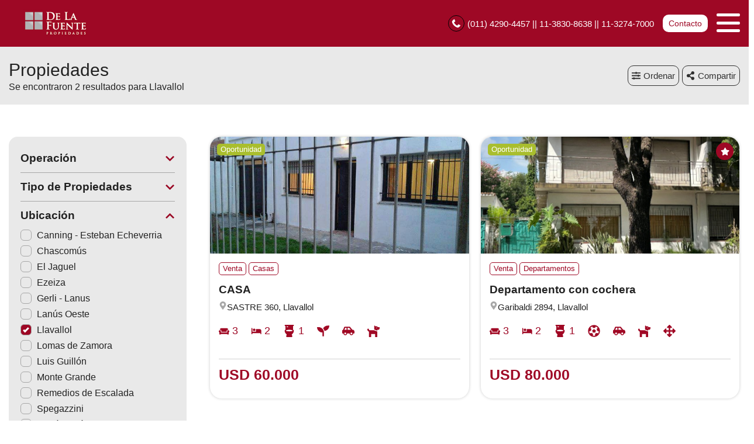

--- FILE ---
content_type: text/html; charset=UTF-8
request_url: https://www.delafuenteprop.com.ar/propiedades/llavallol_precio-menor-a-mayor
body_size: 11085
content:
<!DOCTYPE html>

<html lang="es">

<head>


<!-- Required meta operacion -->
<meta charset="utf-8">
<meta name="viewport" content="width=device-width, initial-scale=1, shrink-to-fit=no">
<link rel="apple-touch-icon" href="/build/images/apple-touch-icon.png" sizes="180x180" />
<link rel="icon" type="image/png" href="/build/images/favicon-32x32.png" sizes="32x32" />
<link rel="icon" type="image/png" href="/build/images/favicon-16x16.png" sizes="16x16" /><link rel="manifest" href="/build/manifest.json">
<link rel="mask-icon" href="/build/images/safari-pinned-tab.svg" color="#5bbad5">
<meta name="msapplication-TileColor" content="#f8ab2c">
<meta name="theme-color" content="#ffffff">

<!-- Diseño -->
<title>  Llavallol - De La Fuente Propiedades
</title>
	<meta name="author" content="BuscadorProp">
<meta name="description" content="Venta - Alquiler - Casa dos familias - Casaquintas - Casas - Chalets - Departamentos - Departamentos tipo Casa - Depósitos / Galpones - Dúplex/Tríplex - Fracciones - Inmuebles Comerciales - Local con Vivienda - Locales - Lotes / Terrenos - PH - Canning - Esteban Echeverria - Chascomús - El Jaguel - Ezeiza - Gerli - Lanus - Lanús Oeste - Llavallol - Lomas de Zamora - Luis Guillón - Monte Grande - Remedios de Escalada - Spegazzini - Tristán Suárez" />
<meta name="keywords" content="venta, alquiler, casa dos familias, casaquintas, casas, chalets, departamentos, departamentos tipo casa, depósitos / galpones, dúplex/tríplex, fracciones, inmuebles comerciales, local con vivienda, locales, lotes / terrenos, ph, canning - esteban echeverria, chascomús, el jaguel, ezeiza, gerli - lanus, lanús oeste, llavallol, lomas de zamora, luis guillón, monte grande, remedios de escalada, spegazzini, tristán suárez" />
<meta property="og:description" content="Venta - Alquiler - Casa dos familias - Casaquintas - Casas - Chalets - Departamentos - Departamentos tipo Casa - Depósitos / Galpones - Dúplex/Tríplex - Fracciones - Inmuebles Comerciales - Local con Vivienda - Locales - Lotes / Terrenos - PH - Canning - Esteban Echeverria - Chascomús - El Jaguel - Ezeiza - Gerli - Lanus - Lanús Oeste - Llavallol - Lomas de Zamora - Luis Guillón - Monte Grande - Remedios de Escalada - Spegazzini - Tristán Suárez" />
<meta property="og:locale" content="es_ES" />
<meta property="og:type" content="website" />
<meta property="og:title" content="De La Fuente Propiedades " />
<meta property="og:url" content="https://www.delafuenteprop.com.ar  /propiedades/llavallol_precio-menor-a-mayor " />
<meta property="og:site_name" content="De La Fuente Propiedades " />
<meta property="og:image" content="https://www.staticbp.com/img/inmobiliarias/godoyana.png" />
<meta name="viewport" content="width=device-width">
<meta http-equiv="content-language" content="es" />
	

<link rel="stylesheet" href="/build/layout_scripts_tpl3.css">


    <script type="application/ld+json">
    {
        "@context": "https://schema.org",
        "@type": "Organization",
        "name": "De La Fuente Propiedades ",
        "image": "https://www.staticbp.com/img/inmobiliarias/godoyana.png",
        "url": "https://www.delafuenteprop.com.ar",
        "contactPoint": {
            "@type": "ContactPoint",
            "telephone": "+54 011 4290-4457",
            "contactType": "customer service"
        },
        "address": {
            "@type": "PostalAddress",
            "streetAddress": "L. N. Alem 722 - Monte Grande"
        }
    }
    </script>
                        <script type="application/ld+json">
    {
        "@context": "https://schema.org",
        "@type": "CollectionPage",        
        "url": "https://www.buscadorprop.com.ar/propiedades/llavallol_precio-menor-a-mayor",
        "mainContentOfPage": {
            "@type": "WebPageElement"
        },
        "hasPart": [
                                                                                                                                                {
                    "@type": "RealEstateListing",
                    "name": "CASA",
                    "url": "https://www.buscadorprop.com.ar/propiedad/526083"
                                            ,"image": "https://staticbp.com/img/prop_new_b/526/00526083-01.jpg?t=20210630133853"
                                                            ,"offers": {
                        "@type": "Offer",
                        "price": 60000,
                        "priceCurrency": "USD",
                        "seller": {
                            "@type": "RealEstateAgent",
                            "name": "De La Fuente Propiedades"
                        }
                    }
                                                        },                                                                                                                                                 {
                    "@type": "RealEstateListing",
                    "name": "Departamento con cochera",
                    "url": "https://www.buscadorprop.com.ar/propiedad/651886"
                                            ,"image": "https://staticbp.com/img/prop_new_b/651/00651886-01.jpg?t=20250327174300"
                                                            ,"offers": {
                        "@type": "Offer",
                        "price": 80000,
                        "priceCurrency": "USD",
                        "seller": {
                            "@type": "RealEstateAgent",
                            "name": "De La Fuente Propiedades"
                        }
                    }
                                                        }                    ]
    }
    </script>

<style>

:root {
  --color-uno: #9e0825;
}

  .grecaptcha-badge{
    top: -100%;
    right: 0 !important;
  }

  /* Color Fondo menu */
  .header.scrollFix {
    background-color: #9e0825 !important;
  }  

  .header.--sticky {
    background-color: #9e0825 !important;
  }

  .menu-navigation {
    background-color: #9e0825 !important;
  }

  .header.scrollFix .button--primary {
    color: #9e0825 !important;
  }

  .header .button--primary {
    background-color: #9e0825 !important;
  }

  .header .social__items {
    color: #9e0825 !important;
  }

  .header .social__items svg {
    fill: #9e0825 !important;
  }

  .header.--sticky .button--primary {
    color: #9e0825 !important;
  }

  /* Color Letras menu */
  .infoContact {
    color: #ffffff !important;
  }

  .headerphone__icon{
    border-color: #ffffff !important;
  }

  .menu-navigation__close {
    color: #ffffff !important;
  }

  .menu-navigation .social {
    border-color: #ffffff !important;
  }

  .footer__contact .infoContact {
    color: #fff !important;
  }

  .header .button--primary {
    color: #ffffff !important;
  }

  .header.scrollFix .button--primary {
    background-color: #ffffff !important;
  }

  .header.--sticky .button--primary {
    background-color: #ffffff !important;
  }

  .hamburger span {
    background: #ffffff !important;
  }

  .header__menu__item .social__items {
    background: #ffffff !important;
    color: #9e0825 !important;
  }

  

  .infoContact__icon {
    border-color: #ffffff} !important;
  }

  .footer__contact .infoContact .infoContact__icon {
    border-color:  #fff !important;
  }


  .button--menu {
    color: #ffffff !important;
  }

 
 /* Color 1 */
 .button--primary {
   background-color: #9e0825 !important;
 }

  .offices__item__description__text i {
    background-color: #9e0825 !important;
  }

  .sucursal-data__picture{
    background-color: #9e0825 
  }

.section__title-icon {
    border: 2px solid #9e0825 !important;
  }

  .featured {
    background-color: #9e0825 !important;
  }

  .footer__title i {
    color: #9e0825 !important;
  }



  .radio-button .radio-button__checkmark:after {
    background: #9e0825 !important;
  }

  .checkbox input:checked~.checkbox__checkmark {
    background-color: #9e0825 !important;
  }

  .tab-selector__item input:checked~.tab-selector__item__btn {
    background-color: #9e0825 !important;
  }

  .button-selector__item input:checked~.button-selector__item__btn,
  .button-selector__choice input:checked+label {
    background-color: #9e0825 !important;
  }

  input:checked+.switch-slider {
    background-color: #9e0825 !important;
  }

  .paginator__item--active {
    background-color: #9e0825 !important;
    border-color: #9e0825 !important;
  }

  .button--circle-big {
    background-color: #9e0825 !important;
  }

  .button--primary-outline {
    color: #9e0825 !important;
    border-color: #9e0825 !important;
  }

  .button--primary-outline i {
    color: #9e0825 !important;
  }

  .button--primary-outline svg {
    fill: #9e0825 !important;
  }

  .tags__item.--featured {
    background-color: #9e0825 !important;
  }

  .filters-bar__icon {
    color: #9e0825 !important;
  }

  @media (min-width: 768px) {
    .search-code__button:hover {
      background-color: #9e0825 !important;
      border: 1px solid #9e0825 !important; 
    }
  }

  .search-code__button:hover {
    background-color: #fff !important;
    color: #9e0825 !important;
  }

  .search-code__button {
    color: #9e0825 !important;
    border: 1px solid #9e0825 !important;
  }

  @media (min-width: 768px) {
    .search-code__button {
        color: #fff !important;
        border: 1px solid #fff !important;
    }
  }

 /* Color 2 */
  .hero-arrow {
    background-color: #9e0825 !important;
  }

  .tags__item.--sold {
    background-color: #9e0825 !important;
  }

  .tags__item.--info {
      border-color: #9e0825 !important;
      color: #9e0825 !important;
  }

  .card__highlights__item {
      color: #9e0825 !important;
  }

  .card__bottom .prices {
    color: #9e0825 !important;
  }

  .highlights__icon {
    color: #9e0825 !important;
  }

  .ficha__prices__item .prices {
    color: #9e0825 !important;
  }

  .ficha__location i {
    color: #9e0825 !important;
  }


  .message-property {
    background-color: #9e0825 !important;
  }

  .code i {
    color: #9e0825 !important;
  }

  .rates__button.--open {
    background-color: #9e0825 !important;
    border-color: #9e0825 !important;
  }

  .daterangepicker td.active {
    background-color: #9e0825 !important;
  }

  .daterangepicker td.active:hover {
    background-color: #9e0825 !important;
  }

                                                              .hero__title {
        color: #ffffff;
        font-size: 2.18rem;
        text-shadow: rgb(255, 255, 255) 0px 0px 0px;
      }
        @media (max-width: 768px) {
            .hero__title {
        font-size: 1rem;
      }
    }
  
  /* ----------------- */


.search-code__modal__tooltip{
  position: absolute;
  z-index: 3;
  font-size: 12px;
  padding: 10px 8px;
  background-color: #9e0825;
  top: 0;
  border-radius: 10px;
  left: 0;
  transform: translate(0, -50px);
  width: 257px;
  text-align: center;
  color: white;
  opacity:1
}

.search-code__modal__tooltip:after{
  content: "";
  position: absolute;
  top: 95%;
  left: 50%;
  margin-left: -19px;
  border-width: 10px;
  border-style: solid;
  border-color: #9e0825 transparent transparent transparent;
}

@media(min-width:768px){
  .search-code__modal__tooltip{
    display:none;
    opacity: 0
  }

  #searchCodeInput:hover + .search-code__modal__tooltip{
    opacity: 1;
    display:block;
    transform: translate(-25px, -50px);
  }
}

.sw__subtitle, .sw__description h2{
  color: #9e0825 !important;
}

</style>

</head>

<body>

    
    
    
        
<!-- Header -->
<header class="header  --sticky ">
	<div class="header__inner">
				<div class="header__logo logo_t3_H">
																							<a href="/"><img id="logo" src="https://www.staticbp.com/img/inmobiliarias/godoyana.png"></a>
					</div>
		
	  <div class="header__menu">

										<div class="header__menu__item">
					<span class="infoContact headerphone">
						<img 
							class="infoContact__icon headerphone__icon" 
							src="/build/templates/Template3/images/iconos/icon_phone.svg" 
							alt="btn_menu" 
						/>
						(011) 4290-4457 || 11-3830-8638 || 11-3274-7000
					</span>
				</div>
			
			
											

			<div class="header__menu__item">
				<a href="/contacto" class="button button--primary button--small" data-stats="boton_ver_datos">Contacto</a>
			</div>

			<div class="header__menu__item">         
				<div class="hamburger">
				<span></span>
				<span></span>
				<span></span>
				</div>
				<nav class="menu-navigation">
					<img 
						class="menu-navigation__close"
						src="/build/templates/Template3/images/iconos/icon_arrow-right.svg"
					/>
					<ul class="menu-navigation__list">
																											<li><a  href="/seccion/tasaciones"  class="button button--menu">TASACIONES</a></li>
													
																			<li><a href="/propiedades" class="button button--menu">PROPIEDADES</a></li>
												
												
																			<li>
								<a href="/contacto" class="button button--menu stats" data-stats="boton_ver_datos">Contacto</a>
							</li>
						
					</ul>

										
				</nav>

				<div class="menu-navigation__overlay"></div>

			</div>

	  </div>
	</div>
</header>
<div class="header-page header-page--sticky">

	<div class="header-page__bar">

		<div class="header-page__bar__left">

			<h1 class="header-page__bar__title">Propiedades</h1>

			
				<p class="header-page__bar__description">

									Se encontraron 2 resultados para Llavallol
				
				</p>

			
		</div>

		<div class="header-page__bar__right">

			<div class="header-page__bar__item">
				<div class="button button--primary button--medium js-btnfilters">
					<img
						class="header-page__icon header-page__icon--filter" 
						alt="Filtrar"
						src="/build/templates/Template3/images/iconos/icon_sliders-h.svg" 
					/>
					Filtrar
				</div>
			</div>

			<div class="header-page__bar__item">

				<div class="button button--outline-grey button--medium js-orderby">
					<img 
						src="/build/templates/Template3/images/iconos/icon_sliders-h.svg" 
						alt="operacion"
						class="listheader__icon"
					/>
					Ordenar
				</div>

				<div class="header-page__bar__dropdown-menu js-orderby-list">
				
			  		<a class="header-page__bar__link" href="/propiedades/llavallol_precio-menor-a-mayor_destacadas">
					  	Destacadas primero
					</a>

			    	<a class="header-page__bar__link" href="/propiedades/llavallol_precio-menor-a-mayor_precio-menor-a-mayor">
						Precio menor a mayor
					</a>

			  		<a class="header-page__bar__link" href="/propiedades/llavallol_precio-menor-a-mayor_precio-mayor-a-menor">
					  	Precio mayor a menor
					</a>

			    	<a class="header-page__bar__link" href="/propiedades/llavallol_precio-menor-a-mayor_mas-nuevas">
						Más nuevas a más viejas
					</a>

			    	<a class="header-page__bar__link" href="/propiedades/llavallol_precio-menor-a-mayor_mas-viejas">
						Más viejas a más nuevas
					</a>

				</div>

			</div>

			

			

<div class="header-page__bar__item" id="listado_compartir">

				<div class="button button--outline-grey button--medium js-sharedlist">
					<img 
						src="/build/templates/Template3/images/iconos/icon_share-alt.svg" 
						alt="compartir"
						class="listheader__icon"
					/>
					<span id="compartir__txt">Compartir<span>
				</div>

				<div class="header-page__bar__dropdown-menu js-sharedlist-list">

					<a class="header-page__bar__link stats" data-stats="boton_compartir" href="https://www.facebook.com/sharer/sharer.php?u=https://www.delafuenteprop.com.ar/propiedades/llavallol_precio-menor-a-mayor" target="_blank">
						<img 
							alt="facebook"
							class="header-page__social-icon"
							src="/build/templates/Template3/images/iconos/redes/icon_facebook.svg"
						/>
						Facebook
					</a>

					<a class="header-page__bar__link stats" data-stats="boton_compartir" href="https://twitter.com/intent/tweet?status=https://www.delafuenteprop.com.ar/propiedades/llavallol_precio-menor-a-mayor" target="_blank">
						<img 
							alt="twitter"
							class="header-page__social-icon"
							src="/build/templates/Template3/images/iconos/redes/icon_twitter-x.svg"
						/>
						Twitter
					</a>

					<a class="header-page__bar__link stats" data-stats="boton_compartir" href="https://api.whatsapp.com/send?text=https://www.delafuenteprop.com.ar/propiedades/llavallol_precio-menor-a-mayor" target="_blank">
						<img 
							alt="whatsapp"
							class="header-page__social-icon"
							src="/build/templates/Template3/images/iconos/icon_whatsapp.svg"
						/>
						Whatsapp
					</a>

				</div>

			</div>
					</div>
	</div>
</div>



<!-- Section -->
<section id="propiedades" class="section" style="overflow-x: hidden;">

    <div class="section__holder">

		

		
		<div class="section__inner grid-2"> 

			<form name="form" id="formFiltros" action="/propiedades" method="post" class="filters-bar js-filters">

    <div class="filters-bar__top">
    	<div class="button button--grey button--small js-filters-close">
			<img 
				alt="Cerrar"
				class="contact-ficha-close__icon"
				src="/build/templates/Template3/images/iconos/icon_angle-double-left.svg"
			/>
			Cerrar
		</div>
    </div>

    <div class="filters-bar__inner">

		
		
			<div class="filters-bar__item">

								<p class="filters-bar__title boton">
					Operación
					<img 
						src="/build/templates/Template3/images/iconos/icon_chevron-down.svg" 
						alt="operacion"
						class="filters-bar__icon "
					/>
				</p>
				<div class="filters-bar__item__inner " id="operacionFiltro">
																	<label class="radio-button">Venta
							<input type="radio" name="operacion[]" value="venta"
														/>
							<span class="radio-button__checkmark"></span>
						</label>
																	<label class="radio-button">Alquiler
							<input type="radio" name="operacion[]" value="alquiler"
														/>
							<span class="radio-button__checkmark"></span>
						</label>
									</div>

			</div>

		
		
					
			<div class="filters-bar__item">
				
								<p class="filters-bar__title">
					Tipo de Propiedades
					<img 
						src="/build/templates/Template3/images/iconos/icon_chevron-down.svg" 
						alt="operacion"
						class="filters-bar__icon "
					/>
				</p>

				<div class="filters-bar__item__inner ">
											<label class="checkbox">Casa dos familias
							<input type="checkbox" name="tipoPropiedad[]" value="casa-dos-familias"
														/>
							<span class="checkbox__checkmark"></span>
						</label>
											<label class="checkbox">Casaquintas
							<input type="checkbox" name="tipoPropiedad[]" value="casaquintas"
														/>
							<span class="checkbox__checkmark"></span>
						</label>
											<label class="checkbox">Casas
							<input type="checkbox" name="tipoPropiedad[]" value="casas"
														/>
							<span class="checkbox__checkmark"></span>
						</label>
											<label class="checkbox">Chalets
							<input type="checkbox" name="tipoPropiedad[]" value="chalets"
														/>
							<span class="checkbox__checkmark"></span>
						</label>
											<label class="checkbox">Departamentos
							<input type="checkbox" name="tipoPropiedad[]" value="departamentos"
														/>
							<span class="checkbox__checkmark"></span>
						</label>
											<label class="checkbox">Departamentos tipo Casa
							<input type="checkbox" name="tipoPropiedad[]" value="dptos-tipo-casa"
														/>
							<span class="checkbox__checkmark"></span>
						</label>
											<label class="checkbox">Depósitos / Galpones
							<input type="checkbox" name="tipoPropiedad[]" value="galpones"
														/>
							<span class="checkbox__checkmark"></span>
						</label>
											<label class="checkbox">Dúplex/Tríplex
							<input type="checkbox" name="tipoPropiedad[]" value="duplex-triplex"
														/>
							<span class="checkbox__checkmark"></span>
						</label>
											<label class="checkbox">Fracciones
							<input type="checkbox" name="tipoPropiedad[]" value="fracciones"
														/>
							<span class="checkbox__checkmark"></span>
						</label>
											<label class="checkbox">Inmuebles Comerciales
							<input type="checkbox" name="tipoPropiedad[]" value="inmuebles-comerciales"
														/>
							<span class="checkbox__checkmark"></span>
						</label>
											<label class="checkbox">Local con Vivienda
							<input type="checkbox" name="tipoPropiedad[]" value="local-con-vivienda"
														/>
							<span class="checkbox__checkmark"></span>
						</label>
											<label class="checkbox">Locales
							<input type="checkbox" name="tipoPropiedad[]" value="locales"
														/>
							<span class="checkbox__checkmark"></span>
						</label>
											<label class="checkbox">Lotes / Terrenos
							<input type="checkbox" name="tipoPropiedad[]" value="lotes"
														/>
							<span class="checkbox__checkmark"></span>
						</label>
											<label class="checkbox">PH
							<input type="checkbox" name="tipoPropiedad[]" value="ph"
														/>
							<span class="checkbox__checkmark"></span>
						</label>
									</div>

			</div>

		

		

		
			<div class="filters-bar__item">

								<p class="filters-bar__title">
					Ubicación
					<img 
						src="/build/templates/Template3/images/iconos/icon_chevron-down.svg" 
						alt="operacion"
						class="filters-bar__icon --open"
					/>
				</p>

				<div class="filters-bar__item__inner --open">
											<label class="checkbox">Canning - Esteban Echeverria
							<input type="checkbox" name="localidad[]" value="canning"
														/>
							<span class="checkbox__checkmark"></span>
						</label>
											<label class="checkbox">Chascomús
							<input type="checkbox" name="localidad[]" value="chascomus"
														/>
							<span class="checkbox__checkmark"></span>
						</label>
											<label class="checkbox">El Jaguel
							<input type="checkbox" name="localidad[]" value="el-jaguel"
														/>
							<span class="checkbox__checkmark"></span>
						</label>
											<label class="checkbox">Ezeiza
							<input type="checkbox" name="localidad[]" value="ezeiza"
														/>
							<span class="checkbox__checkmark"></span>
						</label>
											<label class="checkbox">Gerli - Lanus
							<input type="checkbox" name="localidad[]" value="gerlil"
														/>
							<span class="checkbox__checkmark"></span>
						</label>
											<label class="checkbox">Lanús Oeste
							<input type="checkbox" name="localidad[]" value="lanus-oeste"
														/>
							<span class="checkbox__checkmark"></span>
						</label>
											<label class="checkbox">Llavallol
							<input type="checkbox" name="localidad[]" value="llavallol"
							checked="checked"							/>
							<span class="checkbox__checkmark"></span>
						</label>
											<label class="checkbox">Lomas de Zamora
							<input type="checkbox" name="localidad[]" value="lomas-de-zamora"
														/>
							<span class="checkbox__checkmark"></span>
						</label>
											<label class="checkbox">Luis Guillón
							<input type="checkbox" name="localidad[]" value="luis-guillon"
														/>
							<span class="checkbox__checkmark"></span>
						</label>
											<label class="checkbox">Monte Grande
							<input type="checkbox" name="localidad[]" value="monte-grande"
														/>
							<span class="checkbox__checkmark"></span>
						</label>
											<label class="checkbox">Remedios de Escalada
							<input type="checkbox" name="localidad[]" value="remedios-de-escalada"
														/>
							<span class="checkbox__checkmark"></span>
						</label>
											<label class="checkbox">Spegazzini
							<input type="checkbox" name="localidad[]" value="spegazzini"
														/>
							<span class="checkbox__checkmark"></span>
						</label>
											<label class="checkbox">Tristán Suárez
							<input type="checkbox" name="localidad[]" value="tristan-suarez"
														/>
							<span class="checkbox__checkmark"></span>
						</label>
									</div>

			</div>

		

		<div class="filters-bar__item">

									<p class="filters-bar__title">
				Precio 
				<img 
					src="/build/templates/Template3/images/iconos/icon_chevron-down.svg" 
					alt="operacion"
					class="filters-bar__icon "
				/>
			</p>

			<div class="filters-bar__item__inner ">

				<div class="tab-selector --wide">

					<label class="tab-selector__item">
						<input id="precio_pesos" type="radio" class="moneda precio_moneda" data-signo="$" name="moneda" value="pesos" checked="checked">
						<div class="tab-selector__item__btn">
							$ Pesos
						</div>
					</label>

					<label class="tab-selector__item">
						<input id="precio_dolares" type="radio" class="moneda precio_moneda" data-signo="USD" name="moneda" value="dolares" >
						<div class="tab-selector__item__btn">
							USD Dólares
						</div>
					</label>

				</div>

				<div class="form-item__flex">

					<input type="text" id="precio_min" name="precio_min" class="input input_precio" autocomplete="off" aria-label="Precio desde" placeholder="Desde" value="">

					<input type="text" id="precio_max" name="precio_max" class="input input_precio" autocomplete="off" aria-label="Precio hasta" placeholder="Hasta" value="">

				</div>

				<div >

					<div class="form-item__flex">

						<p class="filters-bar__item__text">Propiedades rebajadas</p>

						<label class="switch">
							<input type="checkbox" name="rebajaPrecios" value="rebajas" >
							<span class="switch-slider round"></span>
						</label>

					</div>

				</div>

				
				<div  style="display: none;" >
					<div class="form-item__flex">
						<p class="filters-bar__item__text">Sin expensas</p>
						<label class="switch">
							<input type="checkbox" name="sinExpensas" value="sinExpensas" >
							<span class="switch-slider round"></span>
						</label>
					</div>
				</div>

			</div>

		</div>


		<div class="filters-bar__item">
													<!-- onlyCode -->
										<!-- localidad -->
										<!-- orderBy -->
			
			<p class="filters-bar__title">Financiación
				<img 
					src="/build/templates/Template3/images/iconos/icon_chevron-down.svg" 
					alt="operacion"
					class="filters-bar__icon "
				/>
			</p>

			<div class="filters-bar__item__inner ">

				<div class="form-item__flex">
					<p class="filters-bar__item__text">Anticipo y cuotas</p>
					<label class="switch">
						<input type="checkbox" name="anticipoCuotas" value="anticipo-cuotas"  />
						<span class="switch-slider round"></span>
					</label>
				</div>

				<div class="form-item__flex">
					<p class="filters-bar__item__text">Apto Crédito</p>
					<label class="switch">
						<input type="checkbox" name="aptoCredito" value="con-apto-credito"  />
						<span class="switch-slider round"></span>
					</label>
				</div>

				<div class="form-item__flex">
					<p class="filters-bar__item__text">Acepta permuta</p>
					<label class="switch">
						<input type="checkbox" name="aceptaPermuta" value="acepta-permuta"  />
						<span class="switch-slider round"></span>
					</label>
				</div>

			</div>

		</div>

		
			
			<div class="filters-bar__item">

				<p class="filters-bar__title">
					Ambientes
					<img 
						src="/build/templates/Template3/images/iconos/icon_chevron-down.svg" 
						alt="operacion"
						class="filters-bar__icon "
					/>
				</p>

				<div class="filters-bar__item__inner ">

					<div class="button-selector --wide">

													<label class="button-selector__item">
								<input type="checkbox" name="ambientes[]" value="1-ambientes"  />
								<div class="button-selector__item__btn">1</div>
							</label>
													<label class="button-selector__item">
								<input type="checkbox" name="ambientes[]" value="2-ambientes"  />
								<div class="button-selector__item__btn">2</div>
							</label>
													<label class="button-selector__item">
								<input type="checkbox" name="ambientes[]" value="3-ambientes"  />
								<div class="button-selector__item__btn">3</div>
							</label>
													<label class="button-selector__item">
								<input type="checkbox" name="ambientes[]" value="4-ambientes"  />
								<div class="button-selector__item__btn">4</div>
							</label>
													<label class="button-selector__item">
								<input type="checkbox" name="ambientes[]" value="5-ambientes"  />
								<div class="button-selector__item__btn">5</div>
							</label>
											</div>

				</div>

			</div>

				

		
			
			<div class="filters-bar__item ">
				<p class="filters-bar__title">
					Dormitorios
					<img 
						src="/build/templates/Template3/images/iconos/icon_chevron-down.svg" 
						alt="operacion"
						class="filters-bar__icon "
					/>
				</p>
				<div class="filters-bar__item__inner ">
					<div class="button-selector --wide">

													<label class="button-selector__item">
								<input type="checkbox" name="dormitorios[]" value="1-dormitorios"  />
								<div class="button-selector__item__btn">1</div>
							</label>
													<label class="button-selector__item">
								<input type="checkbox" name="dormitorios[]" value="2-dormitorios"  />
								<div class="button-selector__item__btn">2</div>
							</label>
													<label class="button-selector__item">
								<input type="checkbox" name="dormitorios[]" value="3-dormitorios"  />
								<div class="button-selector__item__btn">3</div>
							</label>
													<label class="button-selector__item">
								<input type="checkbox" name="dormitorios[]" value="4-dormitorios"  />
								<div class="button-selector__item__btn">4</div>
							</label>
													<label class="button-selector__item">
								<input type="checkbox" name="dormitorios[]" value="5-dormitorios"  />
								<div class="button-selector__item__btn">5</div>
							</label>
						
					</div>
				</div>
			</div>

		

		
			
			<div class="filters-bar__item">
				<p class="filters-bar__title">
					Baños
					<img 
						src="/build/templates/Template3/images/iconos/icon_chevron-down.svg" 
						alt="operacion"
						class="filters-bar__icon "
					/>					
				</p>
				<div class="filters-bar__item__inner ">
					<div class="button-selector --wide">

													<label class="button-selector__item">
								<input type="checkbox" name="banos[]" value="1-banos"  />
								<div class="button-selector__item__btn">1</div>
							</label>
													<label class="button-selector__item">
								<input type="checkbox" name="banos[]" value="2-banos"  />
								<div class="button-selector__item__btn">2</div>
							</label>
													<label class="button-selector__item">
								<input type="checkbox" name="banos[]" value="3-banos"  />
								<div class="button-selector__item__btn">3</div>
							</label>
													<label class="button-selector__item">
								<input type="checkbox" name="banos[]" value="4-banos"  />
								<div class="button-selector__item__btn">4</div>
							</label>
						
					</div>
				</div>
			</div>

		
				<div class="filters-bar__item ">
			<p class="filters-bar__title">
				Palabras clave / código 
				<img 
					src="/build/templates/Template3/images/iconos/icon_chevron-down.svg" 
					alt="operacion"
					class="filters-bar__icon "
				/>
			</p>
			<div class="filters-bar__item__inner ">
				<input type="text" class="input" name="string" autocomplete="off" aria-label="Palabras clave - Código" value="">
			</div>
		</div>
		

		<div class="filters-bar__item">
													<!-- onlyCode -->
										<!-- localidad -->
										<!-- orderBy -->
			
			<p class="filters-bar__title">Más opciones
				<img 
					src="/build/templates/Template3/images/iconos/icon_chevron-down.svg" 
					alt="operacion"
					class="filters-bar__icon "
				/>
			</p>

			<div class="filters-bar__item__inner ">

				<div class="form-item__flex">
					<p class="filters-bar__item__text">Patio</p>
					<label class="switch">
						<input type="checkbox" name="conPatio" value="con-patio"  />
						<span class="switch-slider round"></span>
					</label>
				</div>

				<div class="form-item__flex">
					<p class="filters-bar__item__text">Jardin</p>
					<label class="switch">
						<input type="checkbox" name="conJardin" value="con-jardin"  />
						<span class="switch-slider round"></span>
					</label>
				</div>

				<div class="form-item__flex">
					<p class="filters-bar__item__text">Cochera</p>
					<label class="switch">
						<input type="checkbox" name="conCochera" value="con-cochera"  />
						<span class="switch-slider round"></span>
					</label>
				</div>

				<div class="form-item__flex">
					<p class="filters-bar__item__text">Parrilla</p>
					<label class="switch">
						<input type="checkbox" name="conParrilla" value="con-parrilla"  />
						<span class="switch-slider round"></span>
					</label>
				</div>

				<div class="form-item__flex">
					<p class="filters-bar__item__text">Pileta</p>
					<label class="switch">
						<input type="checkbox" name="conPileta" value="con-pileta"  />
						<span class="switch-slider round"></span>
					</label>
				</div>

				
				<div class="form-item__flex" >
					<p class="filters-bar__item__text">Destacadas</p>
					<label class="switch">
						<input type="checkbox" name="destacadas" value="destacadas"  />
						<span class="switch-slider round"></span>
					</label>
				</div>

				<div class="form-item__flex">
					<p class="filters-bar__item__text">Mascotas</p>
					<label class="switch">
						<input type="checkbox" name="aceptaMascotas" value="aceptaMascotas"  />
						<span class="switch-slider round"></span>
					</label>
				</div>

			</div>

		</div>

		<div class="filters-bar__item" >
						
			<p class="filters-bar__title">Multimedia
				<img 
					src="/build/templates/Template3/images/iconos/icon_chevron-down.svg" 
					alt="operacion"
					class="filters-bar__icon "
				/>
			</p>

			<div class="filters-bar__item__inner ">

				<div class="form-item__flex" >
					<p class="filters-bar__item__text">Video</p>
					<label class="switch">
						<input type="checkbox" name="conVideo" value="con-video"  />
						<span class="switch-slider round"></span>
					</label>
				</div>

				<div class="form-item__flex" >
					<p class="filters-bar__item__text">Vista 360</p>
					<label class="switch">
						<input type="checkbox" name="conVista360" value="con-vista360"  />
						<span class="switch-slider round"></span>
					</label>
				</div>

			</div>

		</div>

    </div>

    <div class="filters-bar__bottom">
    	<button type="submit" class="button button--primary button--big" style="width:100%">
			<img 
				class="filters-bar__submit-icon"
				alt="Buscar"
				src="/build/templates/Template3/images/iconos/icon_search.svg"
			/> 
			Buscar
		</button>
    </div>

</form>
			<div class="section__inner">
				<style>.card__info .tags__item { margin-bottom: 5px; }</style>
				<!-- Template3 -->


									<div id="prop-list" class="section__inner grid-3 --list">
																					<a href="/propiedad/526083" class="card">

	<div class="card__image">
		<div class="card__image__content"  style="background: url(https://staticbp.com/img/prop_new_b/526/00526083-01.jpg?t=20210630133853) no-repeat center center; background-size:cover" ></div>
			

							<div class="tags">
																									<div class="tags__item --chance">Oportunidad</div>
																						</div>

										
			
		
		
	</div>

	<div class="card__info">

		<div class="tags">
			<div class="tags__item --info">Venta</div>
			<div class="tags__item --info">Casas</div>
											</div>
		<p class="card__title">CASA</p>
		<p class="card__location">
			<img 
				alt="ubicacion"
				src="/build/templates/Template3/images/iconos/icon_location.svg" 
				class="card__location-icon"
			/>
			SASTRE 360, Llavallol
		</p>
		
		<div class="card__highlights">
			<div class="card__highlights__wrapper">
										<p class="card__highlights__item">
					<img 
						alt="Ambientes"
						class="card__highlights-icon"
						src="/build/templates/Template3/images/iconos/icon_couch.svg"
					/>
					<span>
													3
						</span>
					<span class="card__highlights__tooltip">
													3 ambientes											</span>
				</p>				
			
										<p class="card__highlights__item">
					<img 
						alt="Ambientes"
						class="card__highlights-icon"
						src="/build/templates/Template3/images/iconos/icon_bed.svg"
					/>
					<span>2</span><span class="card__highlights__tooltip">2 dormitorios</span></p>				
			
													<p class="card__highlights__item"><img class="svg filter" src="/build/templates/Template3/images/iconos/icon_toilet.svg"><span>1</span><span class="card__highlights__tooltip">1 baño</span></p>
			
			
							<p class="card__highlights__item"><img class="svg filter" src="/build/templates/Template3/images/iconos/icon_seedling.svg"><span class="card__highlights__tooltip">Jardín</span></p>
							
							<p class="card__highlights__item"><img class="svg filter" src="/build/templates/Template3/images/iconos/icon_car-side.svg"><span class="card__highlights__tooltip">Cochera</span></p>
			
			
			
						
							<p class="card__highlights__item"><img class="svg filter" src="/build/templates/Template3/images/iconos/icon_dog.svg""><span class="card__highlights__tooltip">Acepta mascota</span></p>
			
						</div>
		</div>
		<div class="card__bottom">
			<div class="card__bottom__prices">
								<div class="precio__rebaja">
					<span class="prices">USD 60.000</span>
									</div>
			</div>
		</div>
	</div>
</a>																												<a href="/propiedad/651886" class="card">

	<div class="card__image">
		<div class="card__image__content"  style="background: url(https://staticbp.com/img/prop_new_b/651/00651886-01.jpg?t=20250327174300) no-repeat center center; background-size:cover" ></div>
			

							<div class="tags">
																									<div class="tags__item --chance">Oportunidad</div>
																						</div>

										
			
		
					<div class="featured">
				<img 
                        src="/build/templates/Template3/images/iconos/icon_star.svg"
                        alt="Destacada"
                        class="card__icon-featured" 
                />
			</div>
		
	</div>

	<div class="card__info">

		<div class="tags">
			<div class="tags__item --info">Venta</div>
			<div class="tags__item --info">Departamentos</div>
											</div>
		<p class="card__title">Departamento con cochera</p>
		<p class="card__location">
			<img 
				alt="ubicacion"
				src="/build/templates/Template3/images/iconos/icon_location.svg" 
				class="card__location-icon"
			/>
			Garibaldi 2894, Llavallol
		</p>
		
		<div class="card__highlights">
			<div class="card__highlights__wrapper">
										<p class="card__highlights__item">
					<img 
						alt="Ambientes"
						class="card__highlights-icon"
						src="/build/templates/Template3/images/iconos/icon_couch.svg"
					/>
					<span>
													3
						</span>
					<span class="card__highlights__tooltip">
													3 ambientes											</span>
				</p>				
			
										<p class="card__highlights__item">
					<img 
						alt="Ambientes"
						class="card__highlights-icon"
						src="/build/templates/Template3/images/iconos/icon_bed.svg"
					/>
					<span>2</span><span class="card__highlights__tooltip">2 dormitorios</span></p>				
			
													<p class="card__highlights__item"><img class="svg filter" src="/build/templates/Template3/images/iconos/icon_toilet.svg"><span>1</span><span class="card__highlights__tooltip">1 baño</span></p>
			
							<p class="card__highlights__item"><img class="svg filter" src="/build/templates/Template3/images/iconos/icon_futbol.svg"><span class="card__highlights__tooltip">Patio</span></p>
			
							
							<p class="card__highlights__item"><img class="svg filter" src="/build/templates/Template3/images/iconos/icon_car-side.svg"><span class="card__highlights__tooltip">Cochera</span></p>
			
			
			
						
							<p class="card__highlights__item"><img class="svg filter" src="/build/templates/Template3/images/iconos/icon_dog.svg""><span class="card__highlights__tooltip">Acepta mascota</span></p>
			
							<p class="card__highlights__item"><img class="svg filter" src="/build/templates/Template3/images/iconos/icon_arrows-alt.svg"><span class="card__highlights__tooltip">Disposicion Frente</span></p>
						</div>
		</div>
		<div class="card__bottom">
			<div class="card__bottom__prices">
								<div class="precio__rebaja">
					<span class="prices">USD 80.000</span>
									</div>
			</div>
		</div>
	</div>
</a>																		</div>
					<div class="prop-loader">
						<p class="prop-loader__text">
							Cargando más propiedades
						</p>
						<img alt="cargando" class="prop-loader__icon" src="/build/images/iconos/icon_spinner.svg" />
					</div>
							</div>

		</div>

  	</div>

</section>


<!-- Zócalo -->
<!-- Footer -->
<footer class="footer logo_H_t3">

  <div class="section__holder">

	  <div class="section__inner grid-footer">

			<div class="footer__item">

																													<a href="/"><img class="footer__logo logofooter_t3_H" src="https://www.staticbp.com/img/inmobiliarias/godoyana.png"></a>
				
																		<p class="matriculas-titulo">Matrícula</p>
					<div 
						class="matriculas-container"
					>
													<p class="item-matricula">
								<img 
									src="/build/templates/Template3/images/iconos/icon_address-card.svg" 
									alt="Matricula"
									class="item-matricula__icon"
								/>
								3427
							</p>
																	</div>
				
								
			</div> 

			<div id="sucursales" class="footer__item">
				<p class="footer__title">
					<img 
						src="/build/templates/Template3/images/iconos/icon_chevron-right.svg" 
						alt="Titulo"
						class="footer__title-icon"
					/>
					SUCURSALES
				</p>

				<div class="offices">

										
												<div class="offices__item">
							<div class="offices__item__text">
								<span>
																			De La Fuente Propiedades || Col. 3427
																	</span>
								<img 
									src="/build/templates/Template3/images/iconos/icon_chevron-down.svg" 
									alt="sucursal"
									class="offices__item-icon"
								/>
							</div>
							<div class="offices__item__description --open">
																	<div class="offices__item__description__logo">
																					<a href="http://www.cmcplz.com.ar/" target="_blank">
												<img src="https://staticbp.com/img/colegios/colegio_2.png" title="Colegio Departamental de Lomas de Zamora" alt="Colegio Departamental de Lomas de Zamora" />
											</a>
																			</div>
																<div class="offices__item__description__text">
									
									<div class="sucursal-data">
										<picture class="sucursal-data__picture">
											<img 
												alt="telefono"
												src="/build/templates/Template3/images/iconos/icon_location.svg" 
												class="sucursal-data__icon"
											/>
										</picture>
										L. N. Alem 722,  Monte Grande, GBA Sur, Argentina.
									</div>
									
									
																			<div class="sucursal-data">
											<picture class="sucursal-data__picture">
												<img 
													alt="telefono"
													src="/build/templates/Template3/images/iconos/icon_phone.svg" 
													class="sucursal-data__icon"
												/>
											</picture>
											(011) 4290-4457 || 11-3830-8638
										</div>
																		
																			<div class="sucursal-data">
											<picture class="sucursal-data__picture">
												<img 
													alt="telefono"
													src="/build/templates/Template3/images/iconos/icon_phone.svg" 
													class="sucursal-data__icon"
												/>
											</picture>
											(011) 15 3274-7000
										</div>
																		
																		
										<div class="sucursal-data">
											<picture class="sucursal-data__picture">
												<img 
													alt="telefono"
													src="/build/templates/Template3/images/iconos/icon_envelope.svg" 
													class="sucursal-data__icon"
												/>
											</picture>
											<a class="boton1" href="/contacto">delafuentepropiedades@gmail.com</a>
										</div>
																		
																			<div class="sucursal-data">
											<picture class="sucursal-data__picture">
												<img 
													alt="telefono"
													src="/build/templates/Template3/images/iconos/icon_clock.svg" 
													class="sucursal-data__icon"
												/>
											</picture>
											Horario de atención: Lunes a viernes de 9:30 a 13 hs. y de 15 a 18 Hs.
										</div>
																		
																			<p>Colegio Departamental de Lomas de Zamora</p>
																	</div>
							</div>

						</div>
												
					
				</div>

			</div>

			<div class="footer__item footer__item__secciones">
	<div>
		<p class="footer__title">
		<img 
			src="/build/templates/Template3/images/iconos/icon_chevron-right.svg" 
			alt="Titulo"
			class="footer__title-icon"
		/>		
			SECCIONES
		</p>
		<ul class="footer__menu">

															<li><a  href="/seccion/tasaciones"  class="button button--footer">Tasaciones</a></li>
							
										<li><a href="/propiedades" class="button button--footer">Propiedades</a></li>
			
						
										<li><a href="/contacto" class="stats button button--footer" data-stats="boton_ver_datos">Contacto</a></li>
			
		</ul>	
	</div>
		</div> 
			
	  </div>
  </div>
</footer>

<div class="footer__copyright">
  <div class="footer__copyright__item">
	  <p class="footer__copyright__text">Sitio creado por</p><a href="https://www.buscadorprop.com.ar" target="_blank"><img class="footer__copyright__logo" src="/build/templates/Template3/images/logo-buscadorprop.svg" border="0"></a>
  </div>
  <div class="footer__copyright__item">
	  <p class="footer__copyright__text">Todos los derechos registrados: </p><a href="https://www.grupotodo.com.ar" target="_blank"><img class="footer__copyright__logo" src="/build/templates/Template3/images/logo-gt.svg" border="0"></a>
  </div>
</div>


								
							
	
	


<div class="fixed-footer">

																					
		
		<div class="button button--contact button--medium js-contact-ficha">
			<img 
				class="fixed-footer__icon"
				alt="Contactar"
				src="/build/templates/Template3/images/iconos/icon_envelope.svg"
			/>
			Contactar
		</div>

	

											
	
																	<a href="tel:1138308638" class="button button--phone button--medium stats js-llamar " data-stats="boton_llamar">
					<img 
						class="fixed-footer__icon"
						alt="Contactar"
						src="/build/templates/Template3/images/iconos/icon_phone.svg"
					/>
					Llamar
				</a>
					
		


</div>


<!-- Whatsapp flotante -->




<!-- Scripts -->
<script src="/build/templates/Template3/js/jquery.min.js"></script>
<script src="/build/templates/Template3/js/jquery-ui.js"></script>
<script src="/build/templates/Template3/js/functions.js"></script>
<!-- Swiper JS -->
<script src="/build/templates/Template3/js/swiper-bundle.min.js"></script>
<script src="https://www.google.com/recaptcha/enterprise.js?render=6Lc_lC8sAAAAANx4rYvbz6A_bwoCuTJSs_RhFdkx"></script>

<!-- Initialize form contact global -->
<script type="text/javascript">

	function onSubmitTasacion()
    {
		const $form = $('#form-tasacion');
		const inputs = [
			['tasacion_form_nombre', 'tu', 'nombre', false, [3, 50]],
			['tasacion_form_email', 'tu', 'email', true, [null, 150]],
			['tasacion_form_telefono', 'tu', 'teléfono'],
			['tasacion_form_horario', 'un', 'horario'],
			['tasacion_form_direccion', 'una', 'dirección']
		];
		onSubmit($form, inputs)
	}

	function onSubmitProp(e)
    {
		e.preventDefault()
		const $form = $('#form-consulta-prop');
		const inputs = [
			['consulta_form_nombre', 'tu', 'nombre', false, [3, 50]],
			['consulta_form_email', 'tu', 'email', true, [null, 150]],
			['consulta_form_telefono', 'tu', 'teléfono', false, [null, 15]],
			['consulta_form_mensaje', 'un', 'mensaje', false, [10, null]]
		];
		onSubmit($form, inputs)
	}

	function onSubmitContacto()
	{
		const $form = $('#form-contacto');
		const inputs = [
			['contacto_form_nombre', 'tu', 'nombre', false, [3, 50]],
			['contacto_form_email', 'tu', 'email', true, [null, 150]],
			['contacto_form_telefono', 'tu', 'teléfono', false, [null, 15]],
			['contacto_form_mensaje', 'un', 'mensaje', false, [10, null]]
		];
		onSubmit($form, inputs)
	}

	function onSubmit($form, inputs)
    {
		$('.form-item__messages').addClass('--hidden');
		$('.input').removeClass('input--error');
		var errores = false;
		for (const input of inputs) {
			let [name, art, campo, isMail = false, length = []] = input;
			let aux = $(`#${name}`).val().trim();
			if (0 === aux.length) {
				$(`#${name}_error`).removeClass('--hidden');
				$(`#${name}_error span`).html(`Ingresá ${art} ${campo}`);
				$(`#${name}`).addClass('input--error');
				errores = true;
			} else if (length.length) {
				if (length[0] && aux.length < length[0]) {
					$(`#${name}_error`).removeClass('--hidden');
					$(`#${name}_error span`).html(`${campo} muy corto`);
					$(`#${name}`).addClass('input--error');
					errores = true;
				}
				if (length[1] && aux.length > length[1]) {
					$(`#${name}_error`).removeClass('--hidden');
					$(`#${name}_error span`).html(`${campo} muy largo`);
					$(`#${name}`).addClass('input--error');
					errores = true;
				}
			}
			if (isMail && aux !== '') {
				var validaEmail = /^([a-zA-Z0-9_\.\-])+\@(([a-zA-Z0-9\-])+\.)+([a-zA-Z0-9]{2,4})+$/;
				var emailTest = validaEmail.test(aux);
				if (emailTest == false) {
					$(`#${name}_error`).removeClass('--hidden');
					$(`#${name}_error span`).html(`Ingresá ${art} ${campo} válido`);
					$(`#${name}`).addClass('input--error');
					errores = true;
				}
			}
		}
		if (!errores) {
			for (const input of inputs) {
				let [name, art, campo, isMail = false, length = []] = input;
				$(`#${name}_error`).addClass('--hidden');
				$(`#${name}_error span`).html('');
				$(`#${name}`).removeClass('input--error');
			}
			ajaxRecaptcha($form);
			$(window).scrollTop(0);
		}
		return false;
	}

	function successOK(type = "form") {
					}

	function ajaxRecaptcha(form) {

		const Sending = $('.enviando');
		const Errors = $('.errors');
		const Success = $('.success');

		Success.hide();
		Errors.html("").hide();
		Sending.show();

		if (typeof grecaptcha === 'undefined' || !grecaptcha.enterprise) {
			console.error("❌ reCAPTCHA Enterprise no está listo.");
			Errors.html('<i class="fas fa-exclamation-triangle"></i> Error al cargar reCAPTCHA. Intentá nuevamente.');
			Errors.show();
			Sending.hide();
			return false;
		}

		grecaptcha.enterprise.ready(() => {
			grecaptcha.enterprise.execute('6Lc_lC8sAAAAANx4rYvbz6A_bwoCuTJSs_RhFdkx', {action: 'contact_form'})
				.then(token => {

					if (!token) {
						throw new Error("No se obtuvo el token de reCAPTCHA.");
					}
					form.find('input[name="recaptcha_token"]').val(token);

					const formId = form.attr('id');
					const formAction = form.attr('action');
					const formMethod = form.attr('method');
					const formData = form.serialize();

					const readOnly = form.find('input, textarea').prop('readonly', true);
					const disabled = form.find('button').prop('disabled', true);

					$.ajax({
						url: formAction,
						type: formMethod,
						data: formData,
						headers: { 'X-Requested-With': 'XMLHttpRequest' },

						success: function(e) {
							readOnly.prop('readonly', false);
							disabled.prop('disabled', false);
							Sending.hide();

							if (e.status === 'success') {
								Success.show();
								successOK();

								if (formId === 'form-tasacion') {
																	}
							} else {
								Errors.html(
									'<img src="/build/templates/Template3/images/iconos/icon_exclamation-triangle.svg" class="form-error__icon" /> ' 
									+ e.message
								);
								Errors.show();
							}
						},

						error: function(e) {
							readOnly.prop('readonly', false);
							disabled.prop('disabled', false);
							Errors.show();
							Sending.hide();
							console.error("❌ Error AJAX:", e);
						}
					});
				})
				.catch(err => {
					console.error("❌ Error ejecutando reCAPTCHA:", err);
					Errors.html('<i class="fas fa-exclamation-triangle"></i> Error al validar reCAPTCHA.');
					Errors.show();
					Sending.hide();
				});
		});

		return false;
	}

	// Botones de estadisticas
	$(document).ready(function() {
		grecaptcha.enterprise.ready(() => {
			grecaptcha.enterprise.execute('6Lc_lC8sAAAAANx4rYvbz6A_bwoCuTJSs_RhFdkx', {action: 'preload'});
		});

		$('#form-consulta-prop').on('submit', function(e) {
			e.preventDefault();
			onSubmitProp(e);
		});

		$(".stats").click(function(){
			successOK("link");
			const fichaPropiedad = $(this).is("[href]") && $(this).hasClass('whatsapp-float') && $(this).attr('href').search(/propiedad/) > 0 || $(this).hasClass('esFicha')
			estadisticas($(this).data('stats'), fichaPropiedad);
		})
		if ($("#logos-home").length)
		{
			$("#logos-home").owlCarousel({
				loop: true,
				nav: true,
				dots: false,
				autoplay: true,
				responsive:{
					0:{
						items:2
					},
					600:{
						items:3
					},
					1000:{
						items:5
					}
				}
			});
		}

	});	
	
	function searchCode(form) {
		if ( $("#searchCodeInput").val().trim() != "" ) {
			form.submit();
			return;
		}
		$("#searchCodeInput").focus();
	}

	function estadisticas($boton, fichaPropiedad = false)
	{
		var objetivo = 'inmobiliaria';
		var id = 179;
		var inmobiliariaId = '';
		if (fichaPropiedad)
		{
					}

		var action = "/stats";
		var method = 'post';
		var data = {objetivo, id, boton: $boton, inmobiliariaId};

		$.ajax({
			url : action,
			type : method,
			data : {data:JSON.stringify(data)},            
			success : function(e) {
				console.log(e.message);
			},
			error : function(e) {
				console.log(e);
			}
		});		
	}
</script>
    
        <div id="fb-root"></div>
    <script>(function(d, s, id) {
      var js, fjs = d.getElementsByTagName(s)[0];
      if (d.getElementById(id)) return;
      js = d.createElement(s); js.id = id;
      js.src = "//connect.facebook.net/es_LA/all.js#xfbml=1";
      fjs.parentNode.insertBefore(js, fjs);
    }(document, 'script', 'facebook-jssdk'));</script>
    
    <!-- IE10 viewport hack for Surface/desktop Windows 8 bug -->
    <script src="/build/templates/Template3/js/ie10-viewport-bug-workaround.js"></script>

    <!-- Redes -->
    <script type="text/javascript">
      window.___gcfg = {lang: 'es-419'};
      (function() {
        var po = document.createElement('script'); po.type = 'text/javascript'; po.async = true;
        po.src = 'https://apis.google.com/js/plusone.js';
        var s = document.getElementsByTagName('script')[0]; s.parentNode.insertBefore(po, s);
      })();
    </script>

    <script>!function(d,s,id){var js,fjs=d.getElementsByTagName(s)[0];if(!d.getElementById(id)){js=d.createElement(s);js.id=id;js.src="//platform.twitter.com/widgets.js";fjs.parentNode.insertBefore(js,fjs);}}(document,"script","twitter-wjs");</script>
    
    
<script>
	$('[name="operacion[]"]').on('change', function() {
		if ($(this).val() === 'alquiler')
		{
			if ($('.form-item__flex:has([name="sinExpensas"])').parent().is(':hidden'))
			{
				$('.form-item__flex:has([name="sinExpensas"])').parent().show()
			}
		}
		else
		{
			if ($('.form-item__flex:has([name="sinExpensas"])').parent().is(':visible'))
			{
				$('.form-item__flex:has([name="sinExpensas"]) input').prop('checked', false)
				$('.form-item__flex:has([name="sinExpensas"])').parent().hide()
			}
		}
	})
</script>
<script>
	</script>

    <script async src="https://www.googletagmanager.com/gtag/js?id=G-62DB14C11Z"></script>
  <!-- gtag.js --> 
  <script>
    window.dataLayer = window.dataLayer || [];
    function gtag(){dataLayer.push(arguments);}
    gtag('js', new Date());
          gtag('config', 'G-62DB14C11Z');
          </script>

        	
    <script type="module">
      import { colorearSVG } from '/build/js/main.color.js';
      colorearSVG('#9e0825', '.ficha__tabs-icon, .tasacion__icon, .filters-bar__icon, .search-code__button:hover img, .section__title-icon-img, .list-property__link-icon, .footer__title-icon, .search-code__icon ', true);
      colorearSVG('#9e0825', '.menu-navigation__close,.code__icon, .card__highlights-icon, .ficha__location-icon, .ficha__info-icon, .card__highlights__item .svg.filter|.highlights__icon.filter', true);
      colorearSVG('#9e0825', '.header .social__items-icon', true);
      colorearSVG('#ffffff', '.headerphone__icon', true);
      colorearSVG('#FFFFFF', '.hero-arrow__icon, .card__icon-featured, .search-plus__icon, .infoContact__whatsapp-icon, .fixed-footer__icon, .message-property__icon, .header-page__icon--filter, .sucursal-data__icon, .social__items.--twitter img, #propiedades .social__items-icon, .ficha__shared .social__items-icon, .contact-ficha-close__icon, .ficha__tabs .button--primary img, .filters-bar__submit-icon, .hero-submit__icon, .hero-arrow__icon, .whatsapp-float__icon img', true);
      colorearSVG('#313131', '.swiper_icon, .paginator__prev img, .paginador__next img , .hero__filters-caret, .listheader__icon, .footer .social__items-icon', true);
      colorearSVG('#A7A7A7', '.card__location-icon, .ficha__location img', true);
      colorearSVG('#f16059', '.alert__icon, .form-error__icon, .form-item__messages.--danger img', true);
      colorearSVG('#333333', '.spinner__icon', true);
      colorearSVG('#313131', '.paginador__arrow.owl-nav__button', true);
      colorearSVG('#caa500', '.alert__icon--warning, .alert__icon--star, .form-item__messages .form-item__icon', true);

      
      colorearSVG('#313131', '.footer .social__items-icon', true);
      colorearSVG('#FFFFFF', '.social__items.--twitter img, #propiedades .social__items-icon, .ficha__shared .social__items-icon', true);
      
    </script>
    <script>
      var isCtrl = false;
      document.onkeyup = function(e) {
        if (e.which == 17)
          isCtrl=false;
      }
      document.onkeydown = function(e) {
        if (e.which == 17)
          isCtrl = true;
        if (e.which == 80 && isCtrl == true)
          return false;
      }
      $('.js-llamar,.js-whatsapp').click(function(){
                              });
    </script>

          <script>
  let btnVerMat = document.querySelector('#vermas_matricula');
  if (btnVerMat && document.querySelector('.item-matricula'))
  {
    btnVerMat.onclick = () => {
      let matriculas = [...document.querySelectorAll('.item-matricula')];
      for( let i = 0; i < matriculas.length; i++ ){
        matriculas[i].style.display = "inline-flex"
      }
      btnVerMat.style.display = "none"
    }
  }
  </script>
</body>
</html>

--- FILE ---
content_type: text/html; charset=utf-8
request_url: https://www.google.com/recaptcha/enterprise/anchor?ar=1&k=6Lc_lC8sAAAAANx4rYvbz6A_bwoCuTJSs_RhFdkx&co=aHR0cHM6Ly93d3cuZGVsYWZ1ZW50ZXByb3AuY29tLmFyOjQ0Mw..&hl=en&v=PoyoqOPhxBO7pBk68S4YbpHZ&size=invisible&anchor-ms=20000&execute-ms=30000&cb=io8oczfh13na
body_size: 48693
content:
<!DOCTYPE HTML><html dir="ltr" lang="en"><head><meta http-equiv="Content-Type" content="text/html; charset=UTF-8">
<meta http-equiv="X-UA-Compatible" content="IE=edge">
<title>reCAPTCHA</title>
<style type="text/css">
/* cyrillic-ext */
@font-face {
  font-family: 'Roboto';
  font-style: normal;
  font-weight: 400;
  font-stretch: 100%;
  src: url(//fonts.gstatic.com/s/roboto/v48/KFO7CnqEu92Fr1ME7kSn66aGLdTylUAMa3GUBHMdazTgWw.woff2) format('woff2');
  unicode-range: U+0460-052F, U+1C80-1C8A, U+20B4, U+2DE0-2DFF, U+A640-A69F, U+FE2E-FE2F;
}
/* cyrillic */
@font-face {
  font-family: 'Roboto';
  font-style: normal;
  font-weight: 400;
  font-stretch: 100%;
  src: url(//fonts.gstatic.com/s/roboto/v48/KFO7CnqEu92Fr1ME7kSn66aGLdTylUAMa3iUBHMdazTgWw.woff2) format('woff2');
  unicode-range: U+0301, U+0400-045F, U+0490-0491, U+04B0-04B1, U+2116;
}
/* greek-ext */
@font-face {
  font-family: 'Roboto';
  font-style: normal;
  font-weight: 400;
  font-stretch: 100%;
  src: url(//fonts.gstatic.com/s/roboto/v48/KFO7CnqEu92Fr1ME7kSn66aGLdTylUAMa3CUBHMdazTgWw.woff2) format('woff2');
  unicode-range: U+1F00-1FFF;
}
/* greek */
@font-face {
  font-family: 'Roboto';
  font-style: normal;
  font-weight: 400;
  font-stretch: 100%;
  src: url(//fonts.gstatic.com/s/roboto/v48/KFO7CnqEu92Fr1ME7kSn66aGLdTylUAMa3-UBHMdazTgWw.woff2) format('woff2');
  unicode-range: U+0370-0377, U+037A-037F, U+0384-038A, U+038C, U+038E-03A1, U+03A3-03FF;
}
/* math */
@font-face {
  font-family: 'Roboto';
  font-style: normal;
  font-weight: 400;
  font-stretch: 100%;
  src: url(//fonts.gstatic.com/s/roboto/v48/KFO7CnqEu92Fr1ME7kSn66aGLdTylUAMawCUBHMdazTgWw.woff2) format('woff2');
  unicode-range: U+0302-0303, U+0305, U+0307-0308, U+0310, U+0312, U+0315, U+031A, U+0326-0327, U+032C, U+032F-0330, U+0332-0333, U+0338, U+033A, U+0346, U+034D, U+0391-03A1, U+03A3-03A9, U+03B1-03C9, U+03D1, U+03D5-03D6, U+03F0-03F1, U+03F4-03F5, U+2016-2017, U+2034-2038, U+203C, U+2040, U+2043, U+2047, U+2050, U+2057, U+205F, U+2070-2071, U+2074-208E, U+2090-209C, U+20D0-20DC, U+20E1, U+20E5-20EF, U+2100-2112, U+2114-2115, U+2117-2121, U+2123-214F, U+2190, U+2192, U+2194-21AE, U+21B0-21E5, U+21F1-21F2, U+21F4-2211, U+2213-2214, U+2216-22FF, U+2308-230B, U+2310, U+2319, U+231C-2321, U+2336-237A, U+237C, U+2395, U+239B-23B7, U+23D0, U+23DC-23E1, U+2474-2475, U+25AF, U+25B3, U+25B7, U+25BD, U+25C1, U+25CA, U+25CC, U+25FB, U+266D-266F, U+27C0-27FF, U+2900-2AFF, U+2B0E-2B11, U+2B30-2B4C, U+2BFE, U+3030, U+FF5B, U+FF5D, U+1D400-1D7FF, U+1EE00-1EEFF;
}
/* symbols */
@font-face {
  font-family: 'Roboto';
  font-style: normal;
  font-weight: 400;
  font-stretch: 100%;
  src: url(//fonts.gstatic.com/s/roboto/v48/KFO7CnqEu92Fr1ME7kSn66aGLdTylUAMaxKUBHMdazTgWw.woff2) format('woff2');
  unicode-range: U+0001-000C, U+000E-001F, U+007F-009F, U+20DD-20E0, U+20E2-20E4, U+2150-218F, U+2190, U+2192, U+2194-2199, U+21AF, U+21E6-21F0, U+21F3, U+2218-2219, U+2299, U+22C4-22C6, U+2300-243F, U+2440-244A, U+2460-24FF, U+25A0-27BF, U+2800-28FF, U+2921-2922, U+2981, U+29BF, U+29EB, U+2B00-2BFF, U+4DC0-4DFF, U+FFF9-FFFB, U+10140-1018E, U+10190-1019C, U+101A0, U+101D0-101FD, U+102E0-102FB, U+10E60-10E7E, U+1D2C0-1D2D3, U+1D2E0-1D37F, U+1F000-1F0FF, U+1F100-1F1AD, U+1F1E6-1F1FF, U+1F30D-1F30F, U+1F315, U+1F31C, U+1F31E, U+1F320-1F32C, U+1F336, U+1F378, U+1F37D, U+1F382, U+1F393-1F39F, U+1F3A7-1F3A8, U+1F3AC-1F3AF, U+1F3C2, U+1F3C4-1F3C6, U+1F3CA-1F3CE, U+1F3D4-1F3E0, U+1F3ED, U+1F3F1-1F3F3, U+1F3F5-1F3F7, U+1F408, U+1F415, U+1F41F, U+1F426, U+1F43F, U+1F441-1F442, U+1F444, U+1F446-1F449, U+1F44C-1F44E, U+1F453, U+1F46A, U+1F47D, U+1F4A3, U+1F4B0, U+1F4B3, U+1F4B9, U+1F4BB, U+1F4BF, U+1F4C8-1F4CB, U+1F4D6, U+1F4DA, U+1F4DF, U+1F4E3-1F4E6, U+1F4EA-1F4ED, U+1F4F7, U+1F4F9-1F4FB, U+1F4FD-1F4FE, U+1F503, U+1F507-1F50B, U+1F50D, U+1F512-1F513, U+1F53E-1F54A, U+1F54F-1F5FA, U+1F610, U+1F650-1F67F, U+1F687, U+1F68D, U+1F691, U+1F694, U+1F698, U+1F6AD, U+1F6B2, U+1F6B9-1F6BA, U+1F6BC, U+1F6C6-1F6CF, U+1F6D3-1F6D7, U+1F6E0-1F6EA, U+1F6F0-1F6F3, U+1F6F7-1F6FC, U+1F700-1F7FF, U+1F800-1F80B, U+1F810-1F847, U+1F850-1F859, U+1F860-1F887, U+1F890-1F8AD, U+1F8B0-1F8BB, U+1F8C0-1F8C1, U+1F900-1F90B, U+1F93B, U+1F946, U+1F984, U+1F996, U+1F9E9, U+1FA00-1FA6F, U+1FA70-1FA7C, U+1FA80-1FA89, U+1FA8F-1FAC6, U+1FACE-1FADC, U+1FADF-1FAE9, U+1FAF0-1FAF8, U+1FB00-1FBFF;
}
/* vietnamese */
@font-face {
  font-family: 'Roboto';
  font-style: normal;
  font-weight: 400;
  font-stretch: 100%;
  src: url(//fonts.gstatic.com/s/roboto/v48/KFO7CnqEu92Fr1ME7kSn66aGLdTylUAMa3OUBHMdazTgWw.woff2) format('woff2');
  unicode-range: U+0102-0103, U+0110-0111, U+0128-0129, U+0168-0169, U+01A0-01A1, U+01AF-01B0, U+0300-0301, U+0303-0304, U+0308-0309, U+0323, U+0329, U+1EA0-1EF9, U+20AB;
}
/* latin-ext */
@font-face {
  font-family: 'Roboto';
  font-style: normal;
  font-weight: 400;
  font-stretch: 100%;
  src: url(//fonts.gstatic.com/s/roboto/v48/KFO7CnqEu92Fr1ME7kSn66aGLdTylUAMa3KUBHMdazTgWw.woff2) format('woff2');
  unicode-range: U+0100-02BA, U+02BD-02C5, U+02C7-02CC, U+02CE-02D7, U+02DD-02FF, U+0304, U+0308, U+0329, U+1D00-1DBF, U+1E00-1E9F, U+1EF2-1EFF, U+2020, U+20A0-20AB, U+20AD-20C0, U+2113, U+2C60-2C7F, U+A720-A7FF;
}
/* latin */
@font-face {
  font-family: 'Roboto';
  font-style: normal;
  font-weight: 400;
  font-stretch: 100%;
  src: url(//fonts.gstatic.com/s/roboto/v48/KFO7CnqEu92Fr1ME7kSn66aGLdTylUAMa3yUBHMdazQ.woff2) format('woff2');
  unicode-range: U+0000-00FF, U+0131, U+0152-0153, U+02BB-02BC, U+02C6, U+02DA, U+02DC, U+0304, U+0308, U+0329, U+2000-206F, U+20AC, U+2122, U+2191, U+2193, U+2212, U+2215, U+FEFF, U+FFFD;
}
/* cyrillic-ext */
@font-face {
  font-family: 'Roboto';
  font-style: normal;
  font-weight: 500;
  font-stretch: 100%;
  src: url(//fonts.gstatic.com/s/roboto/v48/KFO7CnqEu92Fr1ME7kSn66aGLdTylUAMa3GUBHMdazTgWw.woff2) format('woff2');
  unicode-range: U+0460-052F, U+1C80-1C8A, U+20B4, U+2DE0-2DFF, U+A640-A69F, U+FE2E-FE2F;
}
/* cyrillic */
@font-face {
  font-family: 'Roboto';
  font-style: normal;
  font-weight: 500;
  font-stretch: 100%;
  src: url(//fonts.gstatic.com/s/roboto/v48/KFO7CnqEu92Fr1ME7kSn66aGLdTylUAMa3iUBHMdazTgWw.woff2) format('woff2');
  unicode-range: U+0301, U+0400-045F, U+0490-0491, U+04B0-04B1, U+2116;
}
/* greek-ext */
@font-face {
  font-family: 'Roboto';
  font-style: normal;
  font-weight: 500;
  font-stretch: 100%;
  src: url(//fonts.gstatic.com/s/roboto/v48/KFO7CnqEu92Fr1ME7kSn66aGLdTylUAMa3CUBHMdazTgWw.woff2) format('woff2');
  unicode-range: U+1F00-1FFF;
}
/* greek */
@font-face {
  font-family: 'Roboto';
  font-style: normal;
  font-weight: 500;
  font-stretch: 100%;
  src: url(//fonts.gstatic.com/s/roboto/v48/KFO7CnqEu92Fr1ME7kSn66aGLdTylUAMa3-UBHMdazTgWw.woff2) format('woff2');
  unicode-range: U+0370-0377, U+037A-037F, U+0384-038A, U+038C, U+038E-03A1, U+03A3-03FF;
}
/* math */
@font-face {
  font-family: 'Roboto';
  font-style: normal;
  font-weight: 500;
  font-stretch: 100%;
  src: url(//fonts.gstatic.com/s/roboto/v48/KFO7CnqEu92Fr1ME7kSn66aGLdTylUAMawCUBHMdazTgWw.woff2) format('woff2');
  unicode-range: U+0302-0303, U+0305, U+0307-0308, U+0310, U+0312, U+0315, U+031A, U+0326-0327, U+032C, U+032F-0330, U+0332-0333, U+0338, U+033A, U+0346, U+034D, U+0391-03A1, U+03A3-03A9, U+03B1-03C9, U+03D1, U+03D5-03D6, U+03F0-03F1, U+03F4-03F5, U+2016-2017, U+2034-2038, U+203C, U+2040, U+2043, U+2047, U+2050, U+2057, U+205F, U+2070-2071, U+2074-208E, U+2090-209C, U+20D0-20DC, U+20E1, U+20E5-20EF, U+2100-2112, U+2114-2115, U+2117-2121, U+2123-214F, U+2190, U+2192, U+2194-21AE, U+21B0-21E5, U+21F1-21F2, U+21F4-2211, U+2213-2214, U+2216-22FF, U+2308-230B, U+2310, U+2319, U+231C-2321, U+2336-237A, U+237C, U+2395, U+239B-23B7, U+23D0, U+23DC-23E1, U+2474-2475, U+25AF, U+25B3, U+25B7, U+25BD, U+25C1, U+25CA, U+25CC, U+25FB, U+266D-266F, U+27C0-27FF, U+2900-2AFF, U+2B0E-2B11, U+2B30-2B4C, U+2BFE, U+3030, U+FF5B, U+FF5D, U+1D400-1D7FF, U+1EE00-1EEFF;
}
/* symbols */
@font-face {
  font-family: 'Roboto';
  font-style: normal;
  font-weight: 500;
  font-stretch: 100%;
  src: url(//fonts.gstatic.com/s/roboto/v48/KFO7CnqEu92Fr1ME7kSn66aGLdTylUAMaxKUBHMdazTgWw.woff2) format('woff2');
  unicode-range: U+0001-000C, U+000E-001F, U+007F-009F, U+20DD-20E0, U+20E2-20E4, U+2150-218F, U+2190, U+2192, U+2194-2199, U+21AF, U+21E6-21F0, U+21F3, U+2218-2219, U+2299, U+22C4-22C6, U+2300-243F, U+2440-244A, U+2460-24FF, U+25A0-27BF, U+2800-28FF, U+2921-2922, U+2981, U+29BF, U+29EB, U+2B00-2BFF, U+4DC0-4DFF, U+FFF9-FFFB, U+10140-1018E, U+10190-1019C, U+101A0, U+101D0-101FD, U+102E0-102FB, U+10E60-10E7E, U+1D2C0-1D2D3, U+1D2E0-1D37F, U+1F000-1F0FF, U+1F100-1F1AD, U+1F1E6-1F1FF, U+1F30D-1F30F, U+1F315, U+1F31C, U+1F31E, U+1F320-1F32C, U+1F336, U+1F378, U+1F37D, U+1F382, U+1F393-1F39F, U+1F3A7-1F3A8, U+1F3AC-1F3AF, U+1F3C2, U+1F3C4-1F3C6, U+1F3CA-1F3CE, U+1F3D4-1F3E0, U+1F3ED, U+1F3F1-1F3F3, U+1F3F5-1F3F7, U+1F408, U+1F415, U+1F41F, U+1F426, U+1F43F, U+1F441-1F442, U+1F444, U+1F446-1F449, U+1F44C-1F44E, U+1F453, U+1F46A, U+1F47D, U+1F4A3, U+1F4B0, U+1F4B3, U+1F4B9, U+1F4BB, U+1F4BF, U+1F4C8-1F4CB, U+1F4D6, U+1F4DA, U+1F4DF, U+1F4E3-1F4E6, U+1F4EA-1F4ED, U+1F4F7, U+1F4F9-1F4FB, U+1F4FD-1F4FE, U+1F503, U+1F507-1F50B, U+1F50D, U+1F512-1F513, U+1F53E-1F54A, U+1F54F-1F5FA, U+1F610, U+1F650-1F67F, U+1F687, U+1F68D, U+1F691, U+1F694, U+1F698, U+1F6AD, U+1F6B2, U+1F6B9-1F6BA, U+1F6BC, U+1F6C6-1F6CF, U+1F6D3-1F6D7, U+1F6E0-1F6EA, U+1F6F0-1F6F3, U+1F6F7-1F6FC, U+1F700-1F7FF, U+1F800-1F80B, U+1F810-1F847, U+1F850-1F859, U+1F860-1F887, U+1F890-1F8AD, U+1F8B0-1F8BB, U+1F8C0-1F8C1, U+1F900-1F90B, U+1F93B, U+1F946, U+1F984, U+1F996, U+1F9E9, U+1FA00-1FA6F, U+1FA70-1FA7C, U+1FA80-1FA89, U+1FA8F-1FAC6, U+1FACE-1FADC, U+1FADF-1FAE9, U+1FAF0-1FAF8, U+1FB00-1FBFF;
}
/* vietnamese */
@font-face {
  font-family: 'Roboto';
  font-style: normal;
  font-weight: 500;
  font-stretch: 100%;
  src: url(//fonts.gstatic.com/s/roboto/v48/KFO7CnqEu92Fr1ME7kSn66aGLdTylUAMa3OUBHMdazTgWw.woff2) format('woff2');
  unicode-range: U+0102-0103, U+0110-0111, U+0128-0129, U+0168-0169, U+01A0-01A1, U+01AF-01B0, U+0300-0301, U+0303-0304, U+0308-0309, U+0323, U+0329, U+1EA0-1EF9, U+20AB;
}
/* latin-ext */
@font-face {
  font-family: 'Roboto';
  font-style: normal;
  font-weight: 500;
  font-stretch: 100%;
  src: url(//fonts.gstatic.com/s/roboto/v48/KFO7CnqEu92Fr1ME7kSn66aGLdTylUAMa3KUBHMdazTgWw.woff2) format('woff2');
  unicode-range: U+0100-02BA, U+02BD-02C5, U+02C7-02CC, U+02CE-02D7, U+02DD-02FF, U+0304, U+0308, U+0329, U+1D00-1DBF, U+1E00-1E9F, U+1EF2-1EFF, U+2020, U+20A0-20AB, U+20AD-20C0, U+2113, U+2C60-2C7F, U+A720-A7FF;
}
/* latin */
@font-face {
  font-family: 'Roboto';
  font-style: normal;
  font-weight: 500;
  font-stretch: 100%;
  src: url(//fonts.gstatic.com/s/roboto/v48/KFO7CnqEu92Fr1ME7kSn66aGLdTylUAMa3yUBHMdazQ.woff2) format('woff2');
  unicode-range: U+0000-00FF, U+0131, U+0152-0153, U+02BB-02BC, U+02C6, U+02DA, U+02DC, U+0304, U+0308, U+0329, U+2000-206F, U+20AC, U+2122, U+2191, U+2193, U+2212, U+2215, U+FEFF, U+FFFD;
}
/* cyrillic-ext */
@font-face {
  font-family: 'Roboto';
  font-style: normal;
  font-weight: 900;
  font-stretch: 100%;
  src: url(//fonts.gstatic.com/s/roboto/v48/KFO7CnqEu92Fr1ME7kSn66aGLdTylUAMa3GUBHMdazTgWw.woff2) format('woff2');
  unicode-range: U+0460-052F, U+1C80-1C8A, U+20B4, U+2DE0-2DFF, U+A640-A69F, U+FE2E-FE2F;
}
/* cyrillic */
@font-face {
  font-family: 'Roboto';
  font-style: normal;
  font-weight: 900;
  font-stretch: 100%;
  src: url(//fonts.gstatic.com/s/roboto/v48/KFO7CnqEu92Fr1ME7kSn66aGLdTylUAMa3iUBHMdazTgWw.woff2) format('woff2');
  unicode-range: U+0301, U+0400-045F, U+0490-0491, U+04B0-04B1, U+2116;
}
/* greek-ext */
@font-face {
  font-family: 'Roboto';
  font-style: normal;
  font-weight: 900;
  font-stretch: 100%;
  src: url(//fonts.gstatic.com/s/roboto/v48/KFO7CnqEu92Fr1ME7kSn66aGLdTylUAMa3CUBHMdazTgWw.woff2) format('woff2');
  unicode-range: U+1F00-1FFF;
}
/* greek */
@font-face {
  font-family: 'Roboto';
  font-style: normal;
  font-weight: 900;
  font-stretch: 100%;
  src: url(//fonts.gstatic.com/s/roboto/v48/KFO7CnqEu92Fr1ME7kSn66aGLdTylUAMa3-UBHMdazTgWw.woff2) format('woff2');
  unicode-range: U+0370-0377, U+037A-037F, U+0384-038A, U+038C, U+038E-03A1, U+03A3-03FF;
}
/* math */
@font-face {
  font-family: 'Roboto';
  font-style: normal;
  font-weight: 900;
  font-stretch: 100%;
  src: url(//fonts.gstatic.com/s/roboto/v48/KFO7CnqEu92Fr1ME7kSn66aGLdTylUAMawCUBHMdazTgWw.woff2) format('woff2');
  unicode-range: U+0302-0303, U+0305, U+0307-0308, U+0310, U+0312, U+0315, U+031A, U+0326-0327, U+032C, U+032F-0330, U+0332-0333, U+0338, U+033A, U+0346, U+034D, U+0391-03A1, U+03A3-03A9, U+03B1-03C9, U+03D1, U+03D5-03D6, U+03F0-03F1, U+03F4-03F5, U+2016-2017, U+2034-2038, U+203C, U+2040, U+2043, U+2047, U+2050, U+2057, U+205F, U+2070-2071, U+2074-208E, U+2090-209C, U+20D0-20DC, U+20E1, U+20E5-20EF, U+2100-2112, U+2114-2115, U+2117-2121, U+2123-214F, U+2190, U+2192, U+2194-21AE, U+21B0-21E5, U+21F1-21F2, U+21F4-2211, U+2213-2214, U+2216-22FF, U+2308-230B, U+2310, U+2319, U+231C-2321, U+2336-237A, U+237C, U+2395, U+239B-23B7, U+23D0, U+23DC-23E1, U+2474-2475, U+25AF, U+25B3, U+25B7, U+25BD, U+25C1, U+25CA, U+25CC, U+25FB, U+266D-266F, U+27C0-27FF, U+2900-2AFF, U+2B0E-2B11, U+2B30-2B4C, U+2BFE, U+3030, U+FF5B, U+FF5D, U+1D400-1D7FF, U+1EE00-1EEFF;
}
/* symbols */
@font-face {
  font-family: 'Roboto';
  font-style: normal;
  font-weight: 900;
  font-stretch: 100%;
  src: url(//fonts.gstatic.com/s/roboto/v48/KFO7CnqEu92Fr1ME7kSn66aGLdTylUAMaxKUBHMdazTgWw.woff2) format('woff2');
  unicode-range: U+0001-000C, U+000E-001F, U+007F-009F, U+20DD-20E0, U+20E2-20E4, U+2150-218F, U+2190, U+2192, U+2194-2199, U+21AF, U+21E6-21F0, U+21F3, U+2218-2219, U+2299, U+22C4-22C6, U+2300-243F, U+2440-244A, U+2460-24FF, U+25A0-27BF, U+2800-28FF, U+2921-2922, U+2981, U+29BF, U+29EB, U+2B00-2BFF, U+4DC0-4DFF, U+FFF9-FFFB, U+10140-1018E, U+10190-1019C, U+101A0, U+101D0-101FD, U+102E0-102FB, U+10E60-10E7E, U+1D2C0-1D2D3, U+1D2E0-1D37F, U+1F000-1F0FF, U+1F100-1F1AD, U+1F1E6-1F1FF, U+1F30D-1F30F, U+1F315, U+1F31C, U+1F31E, U+1F320-1F32C, U+1F336, U+1F378, U+1F37D, U+1F382, U+1F393-1F39F, U+1F3A7-1F3A8, U+1F3AC-1F3AF, U+1F3C2, U+1F3C4-1F3C6, U+1F3CA-1F3CE, U+1F3D4-1F3E0, U+1F3ED, U+1F3F1-1F3F3, U+1F3F5-1F3F7, U+1F408, U+1F415, U+1F41F, U+1F426, U+1F43F, U+1F441-1F442, U+1F444, U+1F446-1F449, U+1F44C-1F44E, U+1F453, U+1F46A, U+1F47D, U+1F4A3, U+1F4B0, U+1F4B3, U+1F4B9, U+1F4BB, U+1F4BF, U+1F4C8-1F4CB, U+1F4D6, U+1F4DA, U+1F4DF, U+1F4E3-1F4E6, U+1F4EA-1F4ED, U+1F4F7, U+1F4F9-1F4FB, U+1F4FD-1F4FE, U+1F503, U+1F507-1F50B, U+1F50D, U+1F512-1F513, U+1F53E-1F54A, U+1F54F-1F5FA, U+1F610, U+1F650-1F67F, U+1F687, U+1F68D, U+1F691, U+1F694, U+1F698, U+1F6AD, U+1F6B2, U+1F6B9-1F6BA, U+1F6BC, U+1F6C6-1F6CF, U+1F6D3-1F6D7, U+1F6E0-1F6EA, U+1F6F0-1F6F3, U+1F6F7-1F6FC, U+1F700-1F7FF, U+1F800-1F80B, U+1F810-1F847, U+1F850-1F859, U+1F860-1F887, U+1F890-1F8AD, U+1F8B0-1F8BB, U+1F8C0-1F8C1, U+1F900-1F90B, U+1F93B, U+1F946, U+1F984, U+1F996, U+1F9E9, U+1FA00-1FA6F, U+1FA70-1FA7C, U+1FA80-1FA89, U+1FA8F-1FAC6, U+1FACE-1FADC, U+1FADF-1FAE9, U+1FAF0-1FAF8, U+1FB00-1FBFF;
}
/* vietnamese */
@font-face {
  font-family: 'Roboto';
  font-style: normal;
  font-weight: 900;
  font-stretch: 100%;
  src: url(//fonts.gstatic.com/s/roboto/v48/KFO7CnqEu92Fr1ME7kSn66aGLdTylUAMa3OUBHMdazTgWw.woff2) format('woff2');
  unicode-range: U+0102-0103, U+0110-0111, U+0128-0129, U+0168-0169, U+01A0-01A1, U+01AF-01B0, U+0300-0301, U+0303-0304, U+0308-0309, U+0323, U+0329, U+1EA0-1EF9, U+20AB;
}
/* latin-ext */
@font-face {
  font-family: 'Roboto';
  font-style: normal;
  font-weight: 900;
  font-stretch: 100%;
  src: url(//fonts.gstatic.com/s/roboto/v48/KFO7CnqEu92Fr1ME7kSn66aGLdTylUAMa3KUBHMdazTgWw.woff2) format('woff2');
  unicode-range: U+0100-02BA, U+02BD-02C5, U+02C7-02CC, U+02CE-02D7, U+02DD-02FF, U+0304, U+0308, U+0329, U+1D00-1DBF, U+1E00-1E9F, U+1EF2-1EFF, U+2020, U+20A0-20AB, U+20AD-20C0, U+2113, U+2C60-2C7F, U+A720-A7FF;
}
/* latin */
@font-face {
  font-family: 'Roboto';
  font-style: normal;
  font-weight: 900;
  font-stretch: 100%;
  src: url(//fonts.gstatic.com/s/roboto/v48/KFO7CnqEu92Fr1ME7kSn66aGLdTylUAMa3yUBHMdazQ.woff2) format('woff2');
  unicode-range: U+0000-00FF, U+0131, U+0152-0153, U+02BB-02BC, U+02C6, U+02DA, U+02DC, U+0304, U+0308, U+0329, U+2000-206F, U+20AC, U+2122, U+2191, U+2193, U+2212, U+2215, U+FEFF, U+FFFD;
}

</style>
<link rel="stylesheet" type="text/css" href="https://www.gstatic.com/recaptcha/releases/PoyoqOPhxBO7pBk68S4YbpHZ/styles__ltr.css">
<script nonce="xufVZlViTt-hpmUXA-paXQ" type="text/javascript">window['__recaptcha_api'] = 'https://www.google.com/recaptcha/enterprise/';</script>
<script type="text/javascript" src="https://www.gstatic.com/recaptcha/releases/PoyoqOPhxBO7pBk68S4YbpHZ/recaptcha__en.js" nonce="xufVZlViTt-hpmUXA-paXQ">
      
    </script></head>
<body><div id="rc-anchor-alert" class="rc-anchor-alert"></div>
<input type="hidden" id="recaptcha-token" value="[base64]">
<script type="text/javascript" nonce="xufVZlViTt-hpmUXA-paXQ">
      recaptcha.anchor.Main.init("[\x22ainput\x22,[\x22bgdata\x22,\x22\x22,\[base64]/[base64]/bmV3IFpbdF0obVswXSk6Sz09Mj9uZXcgWlt0XShtWzBdLG1bMV0pOks9PTM/bmV3IFpbdF0obVswXSxtWzFdLG1bMl0pOks9PTQ/[base64]/[base64]/[base64]/[base64]/[base64]/[base64]/[base64]/[base64]/[base64]/[base64]/[base64]/[base64]/[base64]/[base64]\\u003d\\u003d\x22,\[base64]\x22,\[base64]/DgGc/[base64]/CsxFAOlvDssKMwpLDj2bDosOVICPDk8OCCW5Rw4VAw5TDocKcUWjCssOnDCseUcKsLxPDkBHDgsO0H13Cti06NcKBwr3CiMK3dMOSw4/CixZTwrNkwo13HS3CosO5I8KRwrFNMG1eLztYCMKdCAVpTC/DjzlJEjV/wpTCvQ/CnMKAw5zDucOgw44NAh/ClsKSw5cTWjPDtMOnQhlLwp4YdFxFKsO5w6/Dn8KXw5Ftw50zTS7CskBcK8Kow7NUX8K8w6QQwoxxcMKewqYXDQ8dw6t+ZsKHw4p6wp/ChcK8PF7CsMKOWisWw40iw61MSTPCvMOtGkPDuT4sCDwPeBIYwq98WjTDjynDqcKhMSh3BMK+PMKSwrVJShbDgE7CumI/w5wvUHLDrMO/woTDrgzDr8OKccOvw4c9GgtFKh3DrhdCwrfDnMOUGzfDhcKPLAR0LcOAw7HDjsKyw6/[base64]/HV/[base64]/DgFrDplU9fwwrHSgcwpzCs8OTwq0rw6zCg8KXSUbDgMOKXR/CmXjDvhzDhT5Mw6E8w4bCoxdqwpTDsRVXfWLClB4gcxrDnTcZw4zCj8ORHsO/woDCnsK6MsKBIcKSwr9qw6V4woTCrxLCiwkxwqbCnBN1wrLDtQ3Dg8K0IMO6UkFYLcOSCgEqwqrCkMOtw4tzacK3ZEfCsibDsBzDg8OMM0wPLsO5w4vDkQjCvsO5w7LDkiVTDWrCisO0wrTCjcO/wp7DuwhewrnCjsOpwq5Nw7ohw6UIFQ8sw4XDksOTWQPCvMOPBjLDixnCksOuPhJmwoYDwrFew4V8w7PDuQQNw5AmdsOpw4gWw6zDi0NWaMOPwprDi8OeP8KrVBZ6aVwKdDLCu8K9RsO9BsOvwqANesOdWsKoa8KYTsK+wqTCuVDDmiVMHyTCjMKZSm/Dm8Olw4PDnMKFXS7DmMO0cjMAYVLDpXNMwqnCq8KdcMOaXsOFw6jDpwbColdgw73Dr8KYLi3DhHd6XhTCvUULEhJzRHjCvGlLwoYPwoQJVStaw7BYCsK+JMKGD8OFw6zCjsOww7/Dvj/[base64]/Di8KGcBlow77CglTCrgnDiMKVSTU8wo7CgVcww6rCjwV9fGDDmMOzwr8/wqjCpsOowpwKwq4ULMOGw7DCrGDCosKkwrrCnMO/wpNVw60nIQfDsDxLwrd6w7ZDCSLCmQYML8OeYi8fWQ/[base64]/CioLwo/CrgfCr8K3JjcuUBssIEDDu8OjD2XDkz/CmxgZYsOTwojCncKOMEdUwrhOw7zCmzIhIkbCkhxGwppVw7c/bhE/[base64]/Ct8O8wrRWwofCoMKkdcKPWcK8FcOaZkvDs2VYwqPDtV1vWXTCs8OoHEsGPMOnCMKBw69jaSrDlMKgB8OaaB/Do3DCpcKwwoXClkh8wrsiwrgaw7nCuynDrsKxNQoCwoo4wqbDs8K+wqPClMOqwpJdwq/DkMKhw63Dl8KOwpfDvh/Cr1QKJCofwpDDh8Ojw500UR48DQTDngEjPsO1w78Rw5rDkMKgw6fDp8K4w4Isw5UdLMKjwpU/w5lzecOPwr/ChWDDisKNw7zDgMO6OMKGXMORwrVHAMOvesOwUF3CrcKHw6jDhBjCu8KRwoE9wq7CpsKJwqTDqnFSwofDgcOFPMO2fMOrAMOQLcKjw7dHwofDmcOaw5HClcKdw73DocK0QcKfw6Ybw5F+FsKbw5EFwqHDplkjWRBUw7Z/wqEvKUNUHsKfwqLCisKzw5bCti7DmicMK8ObJ8OHT8Orwq3Cq8OeVxzDi2NTIC7DvcOvbcO/IGUNKMO6A3DDu8O4AcKiwpbCj8O2E8KswqjDpGjDpmzCtmPCjMODw4jDisKcZXM0ITFTXTzCo8Ocw6fCgMOTwqbDk8O3BMKoUxk1AEsYwrkLWsKUADPDrsOCwocSw6fCtH0Fw4vCi8K5wo3CrAfDn8O5w7HDgcOdwr8KwqduLcKdwrLDqsK7IcOLKsOrw7HCmsOFJU/CgD7DtkvCnMODw7g5Kk9aUMOPwqpsN8KxwrPDhMKbZTjDocOzecOKwrvDssK6asK8KxwDRiTCp8OrW8KDS2xWw5/CpT4FMMOZPSdqwrXDq8O8SmXCgcKdw5hFAcKTPcKtw5IQw6k6aMKfw58FN11kVTsvd3XCtcOzFMKSLwDDr8OzGsOYdiUowrTCncOwRcO3UQvDtcOjw54RD8K4wqZyw4E+YhdtNMK/DUbCuhvDosObAcO6BQrCp8K2wo57wpk/[base64]/Cp27DsjAIHsKoS3nCq2opwpweNV7DqTnCo3nCtUHDj8Kfw63Dv8K2w5PCrBjDjS7DqMOFwpMHDMKQw79qw4zDsRdjwrp4PS7DoGLDjsKBwqcICj/CizDDmsKdVlXDvlJCCFM7wo8nCsKbwrzCo8OqZMOaJjtHaQU8wptuw7/Cu8OjeG5LRsKqw4ccw69Sbl0UQV3Cr8KODisfbQrDosOVw4bCnXvCuMO7PjBzHSvDv8OUdjrCncKpwpPDoizCt3NzbsKLwpUow4TDk38EwobDqQtnP8Oiwopdw5l/wrBlF8K+MMKwCMOIOMKfwqhcw6Fww6kGBsKlE8OnDMO/w7HClMKxwoTDkx5Sw6XDt0ctJMOYV8KeO8KhVsOvK21Yc8O0w6bDksOIwrjCmcK8Q3pPesKNUVdLwqfDtcKJwpvDmMKHL8O6Pjp8WyUCdUJ8WcOfQMKPwrTCucKJwrsAwo7CtcOjw6hKacOecsOlW8O/w7sAw4nCqcOewpzDrcK/wpoLPRDCokrCucKCckPDpsOmw6bCkiTCvHnCkcO+w54lBcOsD8Omw7vCjXHDtBlnwoXDqMK8TsOow5HDk8Ofw6YmAcOyw5bDpcOkAsKAwqN4MMKgcVjDjcKKwonCsWEcwr/DjMKUelnDk1rDpcK/w697w4diEsKgw4xkVMOtYRnCoMKFGhnCnkzDgSVnVMOeQGXDpn7CjD/Cp1PCmEjCjUsra8K8TMOewqHDiMK3wp/DrBrDn0PCgBPCm8Orw6UFb0/Dry/[base64]/[base64]/DskcACsKzwo1ww5IiMC/CqU1bKFIzLmjCrEVtOSfDhwDCgH9Gw77Cjllzw6bDrMOJQ38WwqbCmMKXwoJXw61HwqdGSMOFw7/CswrDuwTCh0FdwrfDiGTDqMKzw4ATwqQ/G8OmwrDCk8OOwqJtw4cnw6nDnxfCvBhPRBXDi8OKw4DCvsKIC8OHw73DnlTDnsOsTMKzGH0LwpDCsMOaEW8oS8KyczEUwps9wqpDwrQYUsOmOQ/CqsK5w7AHFcK4Zg4jwrMKwqXDvDhhQ8OWNWbCl8K/[base64]/DjsODLzbDtMOXV8OJdAYiw5rCusO8ZirCpcO1cljDmEsgwr96wqRsw4YpwoAswokUZG7DjWjDgcODIQUJOlrCmMK3wrUqG2PCtMO5RDPCrCvDtcKQL8KnfMKmW8OBw6Fvw7jDpkjCr0/CqggywqnCs8KcTV93w41KOcOoEcOOwqFUJcOEZBx1ejBwwplwSCDCow7CrcOYb0zDo8Kgwp3DjMKbbRMbwrrCjsOyw5/Ct1XChAsSfB5WPcKMJcO4LcO5UsOtwp0DwoDCoMOoMMKWJA3Djx8awrcrfMKKwoLDmsK1woAywp5mFnLCq1DCoDjCsmXCg1x/wr4jWDEIM39tw6kbQsORwpfDil/[base64]/CnsO/OxwIwqUHTsKQcyDCpG3Ct8K0wr4ILVwawpdGw55vF8OrGcOmw6lhWnF/[base64]/DhVvCvMOuw4HCp8OgEDMOwpPCmcKFwo9nwodWCMK7FsOwdcOlw49owojCvxzCr8OMBBfCtjXCksKpfEbChcOGbcOLw7nCoMOAwr8WwqFyfTTDqsOJAg8ow47CiRTCuHLDuHUITgp3wpbCpU8sGz/Dn0TCk8KZQ2xewrVjOVUSSsKpZcOqBl/Cm1/DhsO1w6Y7w4J0akRSw4gFw77Cti/CmE06H8OmCX9uwp9rbMKpKsO/w4/[base64]/wrzCtcKyemXDnj8zwqPDoAxwU8KIw4nChcKhw4lXw4Z1DMOsKWnCjiXDj0giC8KAwrAIw7vDmjN7w6dsUsKzw7/CrsKSESfDrGxDwrrCtEQzwqpCQmLDi3nCs8KNw4fCnU7CnB7DiRI+VsKnwozCssK/[base64]/wrHCkcKlw40kUcKINMOVdsKiJ3NBwpFTw4HCisOKw67ClVjCg2BeO1M2w6zDjgc9wr4IPsKdwqgtEMKNZ0R4OQZ2YcK6wp7DlylUeMOKw5NXGsKNCsOawpDCgH0sw4/DrcKWwrdUwo5HdcKXw4/[base64]/DvBrDp2rDogVjwo/DlX3CgFQsIMK4G8OuwrDCpgHDrhvCnsOdwo97w55xA8O4w5oBw5gte8K0wqEAFsKmT156PsOdAsOhdVpBw5ocwqPCgMO0wpxLwoTCuCnDgQVWRz7CoBPDvcK+w4BSwovCizjCgncWw4PCoMOHw4jCuRUfwqrDiXjCnsKtdMKAw4/Dr8KjwqXDmGA8wqxZwrPCmMKvPsKKwq7Dsg0YLlNWcsOow75ubgpzwp55SsOIw6fCrsOzRCnDscKeBcK2AsKEMXMCwrbCrsKIWH/CocKnDGzDgcK6R8OJw5cpQDvCrMKfwqTDq8OYYMKdw6k2w6pZMVQWAxoWw5bCj8OQUFpIGMOyw7DCn8Otwrk5w53DvEVIEsK3w55pDhrCrsKowqbDrl3Dgy3DhsKrw4JXYT12w7YZw6/Ds8Knw65Gw5bDpX8/w5bCosKUPn9dwpZzw48hw4E3w6UFLMO1w7tIcEIbFW/Cn1U2NXk8w43CphwkIkTCnErCocO6W8K2YlbCmW8rNMK1w63CtAgLwrHCtnTCrMKoccKwMmINSsKUwqg7w68HdsOcW8OzIQLDtMKGDkIvwp3ChUxzMsKcw5zCg8OTw5LDjMKtw7NJw7QNwrlNw415w4zCuXAxwrx+OQXCtsKDRcO1wpB1wo/DtzZdw5ZAw6HDgmvDvSLCoMKYwptcOMOYOMKVPDnCq8KRTsOqw5pvwoLCkzB2wpElCzrDiA58wp8RJjtTdGjCssKqwoPDqMOTZwlWwp/[base64]/CiFhCwqd+wpN2woJbdsKTNFwWDwUew4JcMwnDr8K4Y8Owwr3DgMKfw4BKBw/CjF7DhWNBITjDj8Oea8K1wq00DcOtHcKFGMKew5lDCgU7VTHCq8K1wq8uwp3CucKtwpoJwoF9w5hZNsOrw5cYdcOlw4wdJXTDtj9sJinDsX3CswQ+w5/CqhfDlMK6w5HCgGE9TMKzC1sXccOwRMOkwpHDqcKDw4Izw7jCt8OrV0bDh0xaw5zDpF5iWcKawrhbw6DCmTzCmXx9VDl9w5bDpMOaw79Kwrc4w4vDrMKSGiTDgsKYwrl/wrUQDsO5QzrCqcK9wp/CksOPw6TDi34Ww5PDrjASwpxKcTLCocOLKw5Odhoif8OoacOmOERQJcKsw5jDmm5XwqkgQ0/DrVNMw6jCrHvDm8KfLhhgw5LCtHdPwp7CvwRBPVTDiRDCnDbCncO5woPDo8O+X3/DgAHDpcOKJRpNwpHCpH1Bw7ESd8K7dMOEGA12wq8bfsK9LnEfwpEGwo7DmcKDNsONUSLCkyXCuVHDhWrDvsOQw4XDu8ODwphqIMKEfBZ+O1kvGlrCi3vChnLCj37Do24kC8KbBsK5woDCsx/DhVbDkcKdSDDDucKvLcOpwr/DqMKbdMOIPcKmwpIbEksPw7DDiGjCm8K1w6TCmW3CuXrDqR5Fw6/CrMOvwqU/QcKkwrHCmw7DgsOxEAjDp8ORwqA6Zz1EC8O0Pk5FwoVWYsOfwq7CicK2FMKvwozDo8KswrDCojJvwrdowoIYw5zCpcO/H2/ClEPChcK2aCJWwqYwwotaFMKGQz8WwqbCpsOIw5k7ASMtbMKERcKQeMKkQhQFw71Kw5UBa8KOUMOiO8OrVcOgw7JTw77CocK5wrnCgSkmMMO/w4UOw7nCocKnwrE0woNwMnFMEcOqw68zw7UESg7DlGHDv8OHHxjDrsOKwp/CnT/DvC54YhEuGmzCqmfClcKJWRpfwq/[base64]/wq5mw5/Csj5mTz/Ch8K9woF8wrBbHFQqw7HDj8OONMKhe2bCocO1w4jCr8KUw4nDvsKiwp/CjyjDssKvwrsGw7/DlcO5ViPCsAdILsKHwrnDvcOIw5pTw6tLa8OWw595IMOhaMOEwp/[base64]/ChsKHwr4ZwrBRQ3zDncOAe3dFwrrDqMKWERo7TsOjFWrCsytXwrYENMOGw54mwpdSFkRHNh4Bw4oIDMKTw67Dr3sRfh3Cs8KnS1/[base64]/[base64]/[base64]/ChX9vwoTCocOVw483w6ZSw7QMwrMcNMK+wr3ClMKdw4saDixLYcKQUETCrcKiKsKVw5s3w4Inw6NMXUw6w6XCnMOGwrvCsgkuw7Rzw51Zwrgxwo/[base64]/CpsOKcxJdw5Mjw4XDn8OOSMK8VRDCsRl3w5sHEHjCnlQ9ZsKPwonDiWHClB1ZZsOtfip8wo3CnFggwoQRE8KXw7/CpMOxJ8Ofw6fCtGnDulZyw4xHwqvCl8OSwp1lJMKCw7rDk8Krwpw1OsKFTcO5J3HCtj3CiMKkw491V8OyEsKtw40HD8KFw43CpnICw5jChwrDrwU0FAARwr5vfMKYw7vCuAnDj8Kuwr7CjwMKGMKAWsKTIC3DsCXDqkNpXyLChA9mMcOZLQvDpMOdwqB/[base64]/AsKaw4IMFxoPVcO+w4FyAxDDscOpLMKfw4XDvm9uaiDCsTEowpFFw7/CqVfDmjwRwoLCjMKNw5hEw63CpkIfecOQT2xEwoJhAcKQRgnCpsKIWinDs3M/wrdUG8KCf8O0wphHWMKiDT3CmGIKwohWw6ktXAgTD8Kxa8K9w4pXcsKYHsOHOW0DwpLDviTDjcKpwqBGD18hb0o8wr7DkMO2w6zCt8OrSGTDtG93U8KTw48IZcOIw6HCvgwDw7TCq8KXRCFGwqA1VcO0CMKcwplNbxLDtm4fXcO0GTnCpcKELsK4an/[base64]/[base64]/ChsKiSsKLwppDwp3CnXLCoWPDucKkIy/DucO3dcKgwpjCml5tOVHDusOZeVbCrHdlw77DnMK1XT7DnsOGwow7wp4HOMKwJcKXeWnCqHPCliclw5NQJlnCkcKUw53CscKpw6bCo8Ozwp52wrR6wobDpcKFw4TCsMKsw4IOwp/Dhg3Co24nw5zDjsKIw6LDj8Ouwo/Dh8OvJGPCi8KVekwII8KcDcK4JSHCqsKOwrNrw4zCo8OuwrfDvxdDasKDAcKjwpjDssK4KRPCmEBuw5HDmsOhwo/ChcK0w5Q6w5k+w6fDmMOMw7TCksKgOsKMHWPDicOBVcKEY0XDn8KbC13Ck8OmWGnCnsKte8OnccOEwr8Hw7Q2woxrwq7DuTjCm8OFZcOow7PDvw/DhQojVz3Ct0I1eHPDpGXCi0bDrTjDh8K4w7Njw7LDmcOewpoCwr49elYbwpQ2NsOxN8OuKcKywp8iwrESw6PCnxLDosKqCsKKwq7CuMORw488RkjCnzfCucORwo7DsTwERSdYwqx/DsKSw4pWU8Onw7gUwr5OSMOCMQVEwqPDtMKYJcOQw6BURy3ChAbCggXCu3BddhHCs1XCmsOLakEJw4xjwrbDm0RuGxwBS8KjEifCh8O+eMOBwo1JWMOvw5YIw4/DkcOJwrw1w7UOw4E7WMKCwqkQPFjDiAFDwoxswrXCpsKFMFErD8OuAT7CkmrCrT9MMxkhwppBwrTCjCnDmA7DqgdrwoHDqT7DrWhew4gTwr/DjXTCjsKEwqpkOlgHIsOAw6fCmcOXw7bDpMOzwrPCm38HWsOqwr1+w6fCq8KaNUhgwo3Djk1nR8Kzw6fCs8OCB8OXwpYfE8OUJMKJYkZNw6o5X8OQw4LDoVTCv8OWYWdRYhlGw5PChTMKwonDsUALf8OhwpUjFMOPw5rDoG/DucOnwqzDjHJvEgLDisKSaH3Dj00EITHDosKlwq/Do8OSwrPCvijCksKcdBDCv8KUwo8iw6vDvXs3w4sZFMKIVMKhw7bDjsO+eF9Lw4/Dg0w8Wj9gQcK5w4cJT8OYwrfCoXLDsgoid8KKRQDCp8Opw4nDo8K1wp7Cuk1gZVs3QxxnRcOmw7ZYYnnDmMKBR8KtVznCkT7CmiHCscOSw5vCiAvDmcK/wpPCoMO6EMOjMcOMD0/CpUo/[base64]/Dv8KGHmXCgMKiDcOZwrrDh8OfZCPChXvDl1bCu8KBfcOTNcOIX8Osw5QOGcOfw7zCs8ObSHTCoQw/woHCqn0ZwpRyw7PDq8K/w5YLJMK1wr3Dm0fCqkXDt8KMImB+ecOow6/DmMKbE0lKw4/[base64]/DhsK4wp/[base64]/Dkz/DnRjDtTNUJMOPI8KDb0nDiADDki4OCsK4wo7ClsKCw5IbN8OnKMOpwpXCmMKoNGXDn8OFwqYbwq5aw7jCnMKwd2TCpcKNJcOTw4LCuMK9wqQQwrweCwnDncKAP3jCvA3CiWYmcFpUQcOLw43ChBNNcnvDusK/BcOYYcKSSjQ1Fl8RUVLClnbCkMOpw5rCpcOLw6hVw5HDh0bCoS/CgELCj8OqwpnCusOEwpMIwosYBTN9bnRpwofDn13DhXHClArCoMKCeAJ4RhBHwoQdwrd2AsKaw4ZSS1bCqsK9w6fCgsKdR8ObRMKYw4nCncKmwr3Do3XCi8O3w7bDpcKwVGRpw43CisKswr/DtBJKw4/DgsKjw77ChgY0w4MHMcKvUjzCucOkw4QoX8ODDVTDpjVQJl9RTMOQw5hOAwbDk07Cs2JsGkt6Fi3DvMOjw5/[base64]/Dq8OBF8Kuw5bCvCQfw6oVMMKUw6wgemVNw6LDv8KPAcOCw4U/WyPChMOsZsKew77CmcOIw5lUCcOPwqDCnsKjasK6XQnDv8OywqfDuTvDkhrCgcO+wqPCp8OodMObwojCtMOwcmPCvXzDvzPCmMO3woFbw4PDkishw7cAwp96KsKvwr3ChwzDv8K3HcKHETxbCcKLGArChMONEjhJH8KeMcOnw7RHwo7DjzljBsKHwq8fQBzDg8KOw5/[base64]/CgMOAw5XCjFnDrMO3w4whC8KHbkBRFTNSw4jDoFzCgsOAZsK3wo5SwoUjw5oZSiLCjhxBMzZFflvDgB3DvcOPwqgUwoTCl8O9acKjw7QRw73DtXHDjgXDqgh8WXB6WMOPN2wjw7TCsUhjbsOUw4VEbX7Do3F/w4Asw4BKE3nDiAV9woHDqsKIwp8qCcKnw7hXei3Drnd/BXsBwqjCoMKkF2Q6wojCq8KpwqXDtMKgEsKUw4jDhMOHw7VLwrfCg8OBw4Y3wqDCrsOhw6bDvgN4w6rCvjHDr8KOLmTCqR7DmTzCtDxgJcK0PhHDlyB2w6dGw6liw4/DgiATw4ZwwrHDh8KRw6ltwpnDj8KNKWp4I8K1LsKbNcKOwoHDgkvCuC/CmToQwrbCtWHDm0gISsKgw5bChsKIw4XCscOUw4PCmMOna8KOwqXDlnLDnTfDtMO0U8KsNsK+ITRpw57DpHLDrcOYOMOvaMObEyAxZMO2fMOyZCXDuCh/XsKcw5vDrMO8w5TCm3A+w4tzwrd7w5xew6PCkDbDhm0Uw6/DmUHCo8KhfFYCw45Sw4A7wosPWcKMwrowE8KTwobCnMKJdMKXcTJ/wr/CiMK2JR10XHbCpcK0w4nChy7DiQDCkcKVIyrDv8OMw7HCpC4AbcKMwowpVn89YMO+woPDpRnDtzM9w5FXQcKSUilLwoDDv8OTQnA9RgzDmcKVDHDCuiLCmsK8NsOaRzpnwqdQHMKswojCrRdCDcOlfcKBEFLCmcOfwrxrw63DjCbCucK0wrgUKSg/[base64]/CrsKjB8OQCArDpxnDsDYAQl/DlcKeUcOODMOGw7jCjlvDtBYhw7zDiQ7Cl8KHwoECDsOWw5FEwoo3wp/[base64]/[base64]/DsOTw7c/w4pJw6k1HMKyw5rClMObX38tw7EKwqLDqsOSG8Okw6DCn8KgwpFewofDqMKZw7HDscOePSQ5wrFbw4gCBBB5wqZkHMORNsOpw5khwp8fwq3DrcKGwps8ccKxwrDCsMKKJFfDssKsVmtAw4EfHUDCl8KuPcO/wq/DoMK/w6XDtCByw4TCvcKowoUWw6PDvCfChMOAwrTCh8Kewq8wBDrCsF1PdMO8fsKGUcKPesOaYcOsw5JuMQ/CvMKGL8OdeCN5UMKKwrkLwr7CqsO0wo9jw7XDr8K6w5nDrmFKFxBMQh9xIRXDiMOwwoDCs8OzNS9aESrCo8KYJkl7w4t/f09Kw5ImVQ92L8K6w6DCqS1pe8O0TsO5W8Kkw4x1w4LDoxlUw4nDs8OkT8KVBMO/[base64]/DlcO5w5HCpcOQw7s9YChJwobCmHgff0fClCEMwpRzwo/DgnVLwqM2PH1Uw6Qfwo/DmMK8woHDnC9uw4wLFsKTw7AAGcKxwqXCiMKtacKRw54EfmI5w6nDk8OocyHDocKtw7FYw77Dvl8YwrZAWcKiwqrCnsO7JMKYHAfCnAxDD1HCicO4CGfDhEzCpMKPwonDksOcw7o6ST7Cvk/Cv28Zwqd9SMKGB8KtKEPDtsKPw5wHwq0/f0vCsU3CpMKhERxFERh7e3jCssK6wqM+w7/Cr8KKw54OAigjKEwvQMOhK8Ogw7Jra8KgwqMWwo5tw5vDmAjDlCvCk8OkYVA4w6HCjS1VwprDsMKEw5Iaw5VvS8KewqY3VcKBw7oswonDqsOuGcONw7jDsMOOGcKFLMKdCMOLEXnDqRLDiCQSwqLChhQFPkHCgMKTc8Ouw7Fkw7Q8TcO+w6XDlcK2ex/CjXNhw5TDoyTCgWgQwqEHw77DjnJ9XgRnwoLDgG8Ww4HDv8KKw4VRwo0Hw5PDgMOqfnViBFPDmywOcsOve8KgdXPDj8OnSm0lw7/DnsONwqrCl1fDtcOafwExwp9xw4fCo0TDl8ORw7HCpMKjwpTDi8KZwpdqQcK6A1BhwrQHfipuw40YwrbDu8OMw4tVVMKueMO/X8OFH1fCo3HDvSV8w4bChsOlQyMeXDnDhQoHfHHCusKYHDXCqwfChkfCnlZew6I/bGzCsMK2YsOaw7HCr8Kqw4DCrnYMMcKkYRTDs8Knw5fCizXCoirClMOje8OrYMKvw5xBwo/CmBBcGFI9w4VPwpVVDWhmIml5w4skw7pTw5bChQYLB3jCqsKow6Zxw6ARw7jCssOqwrPDncKabMOQbyRZw7pHwrhkw7wLw5IcwoXDmWXCkVjClcOAw4g3NkBcw7vDk8KiUsO/QVkTw64fIS8jYcOnfzMzS8KNIMOIworDtcK5XCbCpcKbQykZWiV2w67DnR7Dt3bDmwINWcKmewPCs0B2S8KfGMOVLMOtw6DDh8KEL24Cw4bCt8OLw44bQR9Mb2TChSU6w4PCgcKFAn/CiX5jNhXDuw/DvcK7OR5AJ1PDmGxZw549wqbCosOtwpfCqHrDhsKSAsObwqfCkzg4w6zCsGTDiARkWVTDvVRkwqMFBsO0w6Iuw49jwrg4w4EVw7FTM8KOw6wPwojDhDo7TQXClcKaTsOVI8Odw60aO8OoagLCg0RywpnCgynDvWpIwoUIw50hLB4PDQjDgTvDhMOOBsOxXR/DlcKHw4ppJCNWw7vCosKMWyDDrzR9w7bDssKpwpbCgsK6ccKNYBojRhdpwo0MwqNrw5V3wo/DsW3DvlXDoFJyw4fDiwsnw4AoQFFawqLCuTHDr8OFOzFXKXnDjmvCscK1N1fClMOkw5lIcRMCwrcUWsKpFsKnwrxWw7Q2FMOpbcKhwrpQwqzCkWTChcKiwoMlTsKqw6gKYXfDvm1AOcO4TcOUEcKDAcK/cTbDnifDknbClmLDrhDChMOJw6xrwpxGwobCocKtw6HCkDVKw6UQDsKxwqzDicKpwqXCrj4CUMKudsK1w6c0DSfDp8OJwpQNM8KwScO1FkvDkcKpw4J+ClJpHDDDgg3Dv8KqNDbDv0cyw6bDkCLDjz3DosKbNXzDhE7CrcO0SWg6woF/w5xZRMOYfh16w4TConXCuMKLNl3CtEXCuCp2wrfDjw7Cq8OMwoXCrxZ6SMKdfcKrw6lPYMKiw7oAfcK5wpvCnCVGbAsRLWPDjBxHwqQeaVwzaDtnw5dvwpfDkgVJBcObaD7DqRPCinnDi8Kcc8Kjw4J+QRgiwrQWV3F/S8Oad1UzwrTDjRNnw7ZLccKTdQMGFcOqw7/Ck8OowqrDrMOrLMOuwqAObcKLw7HDi8Kww4jDsRoee0TDr0EBwpjCnX7CtwYnwp41K8OgwqDCjsOtw4nChcOLFFDDgD4Rw4nDrMO/B8OAw5sqw67Dr23DggXDg3HCgHFlSMKCbhvCmis0w7fCnU44wqM/w41rYBjDu8OMU8K1a8KtbsOZSsKDZMOwZA5re8KLCsOWEmcRw6jDmQXComfDmzfDkFDCgkE9w4ACBMO+dnExwoXDqwdXKn7DsVF2wpfCiXPDiMK3wr3CvGgNwpbCkhwLw57DvcO+wo/[base64]/DtyfCt8OGAMOjwrNpw5LDj8OKw7HDkgkUPFTDsU8ZwpDCrsKHQcKcw5fDpjTDocOdwqzDncK5embCocOAf3Qbw6tqHXjCk8KUw5PDgcOLan8gw5R4w5/[base64]/P8O4w5DDrTLDocOAw4VnK8Olw5DDnDZuwqTCmsODwpUWPQR4dMO2cy/CjnYjwqR3w77CvXPCnEfDqcO7w5IHw7fCpUjCtsKNwoLCgRrDvMOOZcO7w44FRyjClcKpaxgZwqRrw6HChcKpw7/Dl8OdRcKewq9yTibDrMOVd8K/OsOfK8OtwqXClHbCusKLw4HDvnU7DxACwqJDFA/CrsKDUn8wIiJkw4hUw6HCscORIirCr8OCEmLDgcOLw43Cg1PCk8K3cMOYY8K4wq9Jwqcow5/CqQDCvHLCsMKLw7djR3B/[base64]/CgTVmw47DmMOWwocVGMKNwr/DiMOWMcKvwqTChifCjEx8WsOPwoU9w6cAFsKNwppMesKMw4fDh3xuPWvDrGIZFGwyw7XDvCLDm8KJwp3DmWxbYMKZYyrDk17Dqi3CkjTDvD3ClMKRwqnDmVFxw5cSfcOawp3Cq0bCv8OsSsOaw4rCqCweUmzDjsKGwobDs01XFUjDusOSJMKEwqwpwo/DuMKOAF3CjXDCowTCvcKsw6XDi19nScOpH8OtA8K+wqZ3w4HCoBzDvcK4w50eM8K+PcKFRsK7Z8KWw6J0w7BywrtVUcOfwqLDi8KMw65QwrHDnsOWw6lMwrYHwrw4w7zDhlNQw4tGw6TDssOPwoDCuy/DtWjCoBHCgynDssOVwqfDicKLwpdwJCAnC31tSH/[base64]/[base64]/DkWYuwoHCisOCwrsdw53CsMO/Y8OiJMKGw5jCu8OHGRQfNkDCncO+IMOzw44vJcKpKm/CosOkCsKEHAnCjnnCncOfw6LCtl/CjMKiLcOjw7/Dpx49DRXCtxR1wojDvsKFOMOYbcOPQ8KAw6TDtCbCkcO0wrvDrMK4BUh1w6/CmMOMwqnCiQUvXcOOw6jCvgsCwqXDqcKewr3DvMOuwqnDg8OmEsOaw5XCk2fDqWfDsRoOw6d2wojCo2ISwpnDhsKVwrPDphEJMwRlHcOTVcOneMOyQsONdxp3w5cyw6oxwrZbAW3DjwwsNcKuK8K9w5lvwprDrsKoO0fCvUR/[base64]/DgGnDssOHw7RLw6AXwqQVwoxGw7fChzx4w4QcMz19w4bDssKBw7rCt8KPwqPDh8KIw7g1W3oAUsKJw6stWBNRMTRdP1/DlsKtwoMiLcK1w50ZOcKGQ0bDjEPCqMKVwr7CpF4Hw5fDoFJUEMOKwovDgVR+R8OrQy7DhMK5w4XCtMKhccOLJsOZwrPDiEfCtmFvRSvDiMKTVMKMwqvDuRHDksOiwq8bw4rCtXrDv0TCssOvLMOow4cwJ8O8w67ClsKKwpFDwo/[base64]/CgMOeLsKpw6BwwqtLw5hKw4fDisOFw7oMw7LCpkfDjH4Bw6bDhWnClx48ZTfCmiLDu8OYw7PDqlfCvMKzwpLCvl/[base64]/CrcO6K8KjJjF5IMOICynDrcOpw78LeB/[base64]/CjsOpURsEZ8OwbMOtwrTDmMOUFzfDqsK8w5oSw5IEWSXCrsKsYB7ChzNTwp3CocOxXcO6wonChV9Dw6/DscKhLMO/AMO+w4YBe2/CsgMVVhtAwpLClXcWJMKCwpHCnyTDocKEwokaM17Cr2HCoMKkwos0Lwd9woEIZ1zCiinDqMOtAi0wworDgCZ+X2ElKlosc0/Ct3s8woI5wq9dcsKow4ZPL8KZA8Kzw5dAw5gvIBA9w5rDmH5Mw7MsK8Onw5M5wq/DsVDCvwslesO2w7xTwr1MfcK6wq/DiBjDkgTDlsKTw5DDsmNqTDdGwrHDthk0w63CrhbChk7ConA5woF4I8ORw4Zlwq0Cw6RkEsK/w77DhMKQw4EdUUHDmsKuDCwdX8KoVsOiITDDq8O8d8KgCCgvScKRRDrChcOYw5zDuMOFLybDp8Oqw4zDhsKUEhAmw7PCrkvCn08Mw4A9JcKqw7snwqYHUsKKwqnDhgbCiTc4wobCrcKAMS3DisOpw6YvOMKvER/Dk2rDgcOvw5jCnBTCgsKQUiTDnznDmhNPL8OVwrgkwrFnwrQzw5hNw7J/Plt6IwERecKhwr/Do8KRSwnDo2zDk8Klw4YtwpHDlMK0BQHDoiN/dsKaO8OGJWjCr3tzY8KxNC7Cm3HDlWpcwpxudnjDlQ1Xwq8HWybDq3HDuMKTTzTDuVPDvkvDmMODK1kVHnZmwotJwoo+wpxzdhZlw4zChMKMw5DDlRQEwrw0wrPDn8Opw4oqwpnDu8O/Y2cvwp9ULhhzwqnChlpmbcK4woTDu0gLQEHCr0JNw5/[base64]/DtwDDhlzDpsO0w7/CowzCmUrCssKCw64Vw4pAw7BhexIRw6fDs8Krw7ptwrPDscKufMOxwrFiWMOYw5wnZGTCnVtbw6tYw78Lw44QwrnCj8ObBx7CjknDqErCqxfCgcKrwofCisKCTMOKJsOLImY+w40ow4bCoVvDsMO/UMOkwrZYw6PDhiJfambDmgzDrxVowrDCnBccJGnDvcKGTU9pw4J1FMObCn7DrTFoc8Kcwo1Vw5bDk8KlRCnCisKDwrZ/LMODcl7CogQMwo0Gw7hhFTY2wrzCgcOtw4sfA2d6PT7ClsKfMMK1R8Kjw7NrNhcGwoICwqjCpkQowrTDlMK4MMKLFcKjGMK8b1/CtntqZlLDrMKcwrBkQMOXw6/DrsKfaX3CjAbCk8OHCsK4wpUKwoDCtMOHwqrDtsKqVsOdw4TCrmkXcMOQw5/CncOQNA/DnFEhGsOKPVxcw4DDkcO+QlzDvH88UcOjwoB8Y2ZdfSTDjMOqw7MBHcK+AV/DqgXDvcK4w6t4wqErwrfDsFLDlm42wpjCtMK2w7l4DcKIS8OoHibCjcKtPkgnwrJyOnITbU7Cm8KXwoALTFh7P8KxwqHCpXPDj8K4w4giwooCwozCksKKG0coUsObJxfDvQDDksOPw6NDDX/CvsKzUnbDqsKNw6MOwq9dwoddCF3CqcONcMKxYcKjY1JAwrPDo0Zqcg7DgEw9DcO7Uklswp/CocOsQ2XDqMODMcK/w4DCp8KaKMO8wrMewqbDtMK8NMKWw5XCi8KZY8KFOXjCsmPCnFAcf8Knwq7Do8OgwrANw4AvcsOPwolpJGjDtwNDa8KPAcKeZAwww6NlfMOAW8KxwqjDjMKWwoVRRDnDo8O5wojDnyTDpBbCqsOiLMK/w7/ClmPDhj7DnHbChC0bwostF8O+wrjCicKlw6Q2wozCo8OSYyYvw61/YMK8ZFhvw5p7wqPDvgdWXArDlDzCpsKywrkdY8Ocw4EFw54cwpvChsKTCSxRwpvCmzEWe8KvZMK7MMOUw4bCjlwaPcKgwqDCmMKtBU8twoHDlcOAwqEbdsObw6rDrSBFaCbDvjjDhcKaw5s/[base64]/Duj3Dih3CpTUXJWQ3wq/CswrCgcKFQcK6w44wEcOgHcOtwofCkmF5SE01PcOlw7gKwoJmwq55w6nDtjvCvcOVw4Atw7zCnmtWw7UjcMKMG2jCvsKvw7nDvA/DhMKLw73CuydVw5t9wrg/wpFZw4gdC8OwA3/DvmrCuMOsBn/Ds8KRw7nCocO6NwJWwrzDtzVXWwvCjmfDhXQWwoVBwqTDvMOcISltwrAOXMKIJlHDg29de8Kdwo/[base64]/Do0TChGbCqcOJwpccw4jDlkMkEAh5wo/Cv2YTDSNhJzjClcOew4wZwqs3w6EyMsKVDMOgw59HwqQGR2PDl8Odw6lZw5DCvigvwr84bMKQw6LDl8KQa8KVEljDv8Klw7vDnQI8dkYywoojOcKePcKgRznCtcOmw6rCh8O9A8KkHld5RhRCwpLDqAZFwp7CvlnCtmlsw5/[base64]/CrB7ChsKTwpvDpngGw77CmMK/wo9fwpIjB8KBw4BbEcOCfm8swq3CpcKww6pywqJ4wrTCgcKFcMOBFcOZGcKlXcKGw5gpPzjDiGnCssO9wr09UcK+fMKdeCnDpsKwwpZswprCnD/Du1bCpMKgw78Ow4QZWcKdwrHDqsO8C8KMYMOVwq/DkSoqwphRdTFuwrATwqoMwq0VaiYcwrrCsCIQXsKkwrlew6jDvwnCsQ5HVH3CkWPCisKIwrhTwoDDhDPDh8O8wqXCh8OQRj8Ewq3CqMOgD8Oqw4bDgjLCgnLCl8OOw6TDs8KJFn/DoH3CgkzDhMKlLMOpfUZdVlsXwqzClQdcw4XDqcORbcO2w4vDsUh5w6lZasKbwqsAOBJRADPClWXCm15IRcOjw7RYE8O3wocNRybCi04Qw4/DqsKqLcKGV8KMHcOjwoHCjMKOw6tTwoVJYMO0VUPDhElxw7LDrSjDjg4Jw4QBA8Oywok/wpjDvcO8woNrQQcqwo7CqsOAMW3CicKPccOdw7Igw68fDcOCE8OKAMKxwqYGJ8OyKBPCg3hFYls5w4bDi0IDwqjDlcKvacKtXcOuwrHDmMOWOnbCkcOLAng7w7HCvsOzL8KtDHXDksK3bDfCh8K5wrltw6pGwrfDnsOJcD1vDMOEeF/Ctkt3GcK4DCrDsMKDwoQ9OCrCrlvDqSXDoSzCqRImwohEw5DCrnrCrQQba8Odez8Qw7/CtsKaa0rCvhzCqcOQw5gpwqsUwrAmRBXDnhTDksKYw7Bcwp87d1cGw5Q6GcOsT8OQQ8Ouw7MzwoXDpD8ewozDn8K1dijCtcK1w7FFwq7ClsOmFMOLQWnCvyfDkmPCt13Dqi3Do24VwodEwpPCpsOSw7s+w7Zke8O+VAUYw63DssOpw5XDuzFSw6oZwp/[base64]/CusK1wpkXw7jCqcKpw5QIRk0CdMKXw7vDr05+FMOiGDQuJFsTw4wEf8KLwpbCsEMfIXwwF8Owwr1TwqQMwqjDg8OLw6YlF8OCUMOtRjTDl8OywoFYd8KcdTZjUsKAM3DDtzQzw7wKI8OBOsO9wpZxazkJUsOKBxfCjQR6WTXCoVXCtSN2RsO/w73ChcKXcDlWwog9wrNHw65QHh8Xwqhtwr/CvyHDs8KgPUxoJ8ONPGcrwo45IHgcFAAxURgjOsKnTsOFYsOZWQzCoDvCs1cawpxTcR0Iw6zDvcK1w7DCiMKRR3zDrj1ow656woZkCsKGEn3Dv1chQsOlB8KRw5LDmcKDEFlEJsO7EGh4w4/Cnl4ufUhRZlJiYlR0WcKmacOZw7M5bsOWKsOfR8KePsO4TMOwFMO7acOuw6Y7w4FFS8O0w5kcEQwHP2pbIcKHQRBRXWtxw5nDp8OQw455w65Tw401wqp2OBJkXHrDicK7w4s/QG/DncOzQ8KTw6/[base64]\x22],null,[\x22conf\x22,null,\x226Lc_lC8sAAAAANx4rYvbz6A_bwoCuTJSs_RhFdkx\x22,0,null,null,null,1,[21,125,63,73,95,87,41,43,42,83,102,105,109,121],[1017145,362],0,null,null,null,null,0,null,0,null,700,1,null,0,\[base64]/76lBhmnigkZhAoZnOKMAhmv8xEZ\x22,0,0,null,null,1,null,0,0,null,null,null,0],\x22https://www.delafuenteprop.com.ar:443\x22,null,[3,1,1],null,null,null,1,3600,[\x22https://www.google.com/intl/en/policies/privacy/\x22,\x22https://www.google.com/intl/en/policies/terms/\x22],\x22GIjoFMaLrrcCuM1NQuwT8rzrro3KbiPvnt69yX9TSzA\\u003d\x22,1,0,null,1,1768752321955,0,0,[248],null,[204,50,166],\x22RC-zI1THrYuPQhBTw\x22,null,null,null,null,null,\x220dAFcWeA6XytrRkCg8VOxHfsGaOjm-ffJmy02mmtAa6TgKuybT2kJxyuOZv-m82HEy1_C3yqF2x6pqTkvHXtEzklPh5p8ff9kjsQ\x22,1768835121892]");
    </script></body></html>

--- FILE ---
content_type: image/svg+xml
request_url: https://www.delafuenteprop.com.ar/build/templates/Template3/images/iconos/icon_star.svg
body_size: 32
content:
<svg width="24" height="24" viewBox="0 0 24 24" fill="none" xmlns="http://www.w3.org/2000/svg">
<path d="M10.95 1.74219L8.22919 7.25886L2.14169 8.14636C1.05002 8.30469 0.61252 9.65053 1.40419 10.4214L5.80835 14.713L4.76669 20.7755C4.57919 21.8714 5.73335 22.6922 6.70002 22.1797L12.1459 19.3172L17.5917 22.1797C18.5584 22.688 19.7125 21.8714 19.525 20.7755L18.4834 14.713L22.8875 10.4214C23.6792 9.65053 23.2417 8.30469 22.15 8.14636L16.0625 7.25886L13.3417 1.74219C12.8542 0.758862 11.4417 0.746362 10.95 1.74219Z" fill="black"/>
</svg>
